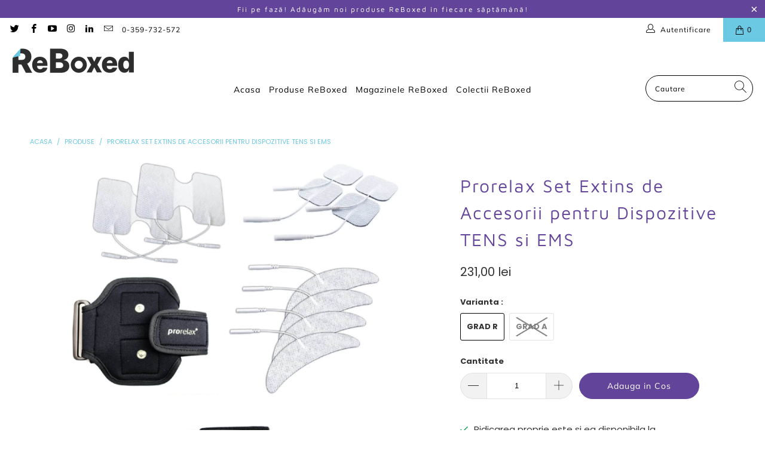

--- FILE ---
content_type: text/html; charset=utf-8
request_url: https://reboxed.ro/products/prorelax-set-extins-de-accesorii-pentru-dispozitive-tens-si-ems
body_size: 30967
content:


 <!DOCTYPE html>
<html class="no-js no-touch" lang="en"> <head> <!-- Google tag (gtag.js) --> <script async src="https://www.googletagmanager.com/gtag/js?id=G-21D5NN0DDT"></script> <script>
    window.dataLayer = window.dataLayer || [];
    function gtag(){dataLayer.push(arguments);}
    gtag('js', new Date());

    gtag('config', 'G-21D5NN0DDT');</script> <meta name="google-site-verification" content="HiZOZ5ekdyj7jWMaP3B-e-cdgNFIk1QcbsfOmD2aw7c" /> <meta charset="utf-8"> <meta http-equiv="cleartype" content="on"> <meta name="robots" content="index,follow"> <!-- Mobile Specific Metas --> <meta name="HandheldFriendly" content="True"> <meta name="MobileOptimized" content="320"> <meta name="viewport" content="width=device-width,initial-scale=1"> <meta name="theme-color" content="#ffffff"> <title>
      Prorelax Set Extins de Accesorii pentru Dispozitive TENS si EMS - ReBoxed Romania</title> <meta name="description" content="Acest set extins de accesorii de la Prorelax, este compatibil cu majoritatea dispozitivelor Prorelax (Prorelax TENS/EMS Super Duo 94039, Prorelax 85835 Tens/Ems, Prorelax 39263 TENS + EMS Duo, Prorelax TENS+EMS Duo Comfort 51944)Acest pachet contine :1 x Centura Terapie cu electrozi integrati si extensie XXL1 x Curea T"/> <!-- Preconnect Domains --> <link rel="preconnect" href="https://fonts.shopifycdn.com" /> <link rel="preconnect" href="https://cdn.shopify.com" /> <link rel="preconnect" href="https://v.shopify.com" /> <link rel="preconnect" href="https://cdn.shopifycloud.com" /> <link rel="preconnect" href="https://monorail-edge.shopifysvc.com"> <!-- fallback for browsers that don't support preconnect --> <link rel="dns-prefetch" href="https://fonts.shopifycdn.com" /> <link rel="dns-prefetch" href="https://cdn.shopify.com" /> <link rel="dns-prefetch" href="https://v.shopify.com" /> <link rel="dns-prefetch" href="https://cdn.shopifycloud.com" /> <link rel="dns-prefetch" href="https://monorail-edge.shopifysvc.com"> <!-- Preload Assets --> <link rel="preload" href="//reboxed.ro/cdn/shop/t/5/assets/fancybox.css?v=19278034316635137701631344321" as="style"> <link rel="preload" href="//reboxed.ro/cdn/shop/t/5/assets/styles.css?v=177272113966625618221763986379" as="style"> <link rel="preload" href="//reboxed.ro/cdn/shop/t/5/assets/jquery.min.js?v=81049236547974671631631344323" as="script"> <link rel="preload" href="//reboxed.ro/cdn/shop/t/5/assets/vendors.js?v=156815155738738603461631344330" as="script"> <link rel="preload" href="//reboxed.ro/cdn/shop/t/5/assets/sections.js?v=26170313199795914061631344343" as="script"> <link rel="preload" href="//reboxed.ro/cdn/shop/t/5/assets/utilities.js?v=139251749790465216971631344343" as="script"> <link rel="preload" href="//reboxed.ro/cdn/shop/t/5/assets/app.js?v=21512433002930479311631344343" as="script"> <!-- Stylesheet for Fancybox library --> <link href="//reboxed.ro/cdn/shop/t/5/assets/fancybox.css?v=19278034316635137701631344321" rel="stylesheet" type="text/css" media="all" /> <!-- Stylesheets for Turbo --> <link href="//reboxed.ro/cdn/shop/t/5/assets/styles.css?v=177272113966625618221763986379" rel="stylesheet" type="text/css" media="all" /> <script>
      window.lazySizesConfig = window.lazySizesConfig || {};

      lazySizesConfig.expand = 300;
      lazySizesConfig.loadHidden = false;

      /*! lazysizes - v5.2.2 - bgset plugin */
      !function(e,t){var a=function(){t(e.lazySizes),e.removeEventListener("lazyunveilread",a,!0)};t=t.bind(null,e,e.document),"object"==typeof module&&module.exports?t(require("lazysizes")):"function"==typeof define&&define.amd?define(["lazysizes"],t):e.lazySizes?a():e.addEventListener("lazyunveilread",a,!0)}(window,function(e,z,g){"use strict";var c,y,b,f,i,s,n,v,m;e.addEventListener&&(c=g.cfg,y=/\s+/g,b=/\s*\|\s+|\s+\|\s*/g,f=/^(.+?)(?:\s+\[\s*(.+?)\s*\])(?:\s+\[\s*(.+?)\s*\])?$/,i=/^\s*\(*\s*type\s*:\s*(.+?)\s*\)*\s*$/,s=/\(|\)|'/,n={contain:1,cover:1},v=function(e,t){var a;t&&((a=t.match(i))&&a[1]?e.setAttribute("type",a[1]):e.setAttribute("media",c.customMedia[t]||t))},m=function(e){var t,a,i,r;e.target._lazybgset&&(a=(t=e.target)._lazybgset,(i=t.currentSrc||t.src)&&((r=g.fire(a,"bgsetproxy",{src:i,useSrc:s.test(i)?JSON.stringify(i):i})).defaultPrevented||(a.style.backgroundImage="url("+r.detail.useSrc+")")),t._lazybgsetLoading&&(g.fire(a,"_lazyloaded",{},!1,!0),delete t._lazybgsetLoading))},addEventListener("lazybeforeunveil",function(e){var t,a,i,r,s,n,l,d,o,u;!e.defaultPrevented&&(t=e.target.getAttribute("data-bgset"))&&(o=e.target,(u=z.createElement("img")).alt="",u._lazybgsetLoading=!0,e.detail.firesLoad=!0,a=t,i=o,r=u,s=z.createElement("picture"),n=i.getAttribute(c.sizesAttr),l=i.getAttribute("data-ratio"),d=i.getAttribute("data-optimumx"),i._lazybgset&&i._lazybgset.parentNode==i&&i.removeChild(i._lazybgset),Object.defineProperty(r,"_lazybgset",{value:i,writable:!0}),Object.defineProperty(i,"_lazybgset",{value:s,writable:!0}),a=a.replace(y," ").split(b),s.style.display="none",r.className=c.lazyClass,1!=a.length||n||(n="auto"),a.forEach(function(e){var t,a=z.createElement("source");n&&"auto"!=n&&a.setAttribute("sizes",n),(t=e.match(f))?(a.setAttribute(c.srcsetAttr,t[1]),v(a,t[2]),v(a,t[3])):a.setAttribute(c.srcsetAttr,e),s.appendChild(a)}),n&&(r.setAttribute(c.sizesAttr,n),i.removeAttribute(c.sizesAttr),i.removeAttribute("sizes")),d&&r.setAttribute("data-optimumx",d),l&&r.setAttribute("data-ratio",l),s.appendChild(r),i.appendChild(s),setTimeout(function(){g.loader.unveil(u),g.rAF(function(){g.fire(u,"_lazyloaded",{},!0,!0),u.complete&&m({target:u})})}))}),z.addEventListener("load",m,!0),e.addEventListener("lazybeforesizes",function(e){var t,a,i,r;e.detail.instance==g&&e.target._lazybgset&&e.detail.dataAttr&&(t=e.target._lazybgset,i=t,r=(getComputedStyle(i)||{getPropertyValue:function(){}}).getPropertyValue("background-size"),!n[r]&&n[i.style.backgroundSize]&&(r=i.style.backgroundSize),n[a=r]&&(e.target._lazysizesParentFit=a,g.rAF(function(){e.target.setAttribute("data-parent-fit",a),e.target._lazysizesParentFit&&delete e.target._lazysizesParentFit})))},!0),z.documentElement.addEventListener("lazybeforesizes",function(e){var t,a;!e.defaultPrevented&&e.target._lazybgset&&e.detail.instance==g&&(e.detail.width=(t=e.target._lazybgset,a=g.gW(t,t.parentNode),(!t._lazysizesWidth||a>t._lazysizesWidth)&&(t._lazysizesWidth=a),t._lazysizesWidth))}))});

      /*! lazysizes - v5.2.2 */
      !function(e){var t=function(u,D,f){"use strict";var k,H;if(function(){var e;var t={lazyClass:"lazyload",loadedClass:"lazyloaded",loadingClass:"lazyloading",preloadClass:"lazypreload",errorClass:"lazyerror",autosizesClass:"lazyautosizes",srcAttr:"data-src",srcsetAttr:"data-srcset",sizesAttr:"data-sizes",minSize:40,customMedia:{},init:true,expFactor:1.5,hFac:.8,loadMode:2,loadHidden:true,ricTimeout:0,throttleDelay:125};H=u.lazySizesConfig||u.lazysizesConfig||{};for(e in t){if(!(e in H)){H[e]=t[e]}}}(),!D||!D.getElementsByClassName){return{init:function(){},cfg:H,noSupport:true}}var O=D.documentElement,a=u.HTMLPictureElement,P="addEventListener",$="getAttribute",q=u[P].bind(u),I=u.setTimeout,U=u.requestAnimationFrame||I,l=u.requestIdleCallback,j=/^picture$/i,r=["load","error","lazyincluded","_lazyloaded"],i={},G=Array.prototype.forEach,J=function(e,t){if(!i[t]){i[t]=new RegExp("(\\s|^)"+t+"(\\s|$)")}return i[t].test(e[$]("class")||"")&&i[t]},K=function(e,t){if(!J(e,t)){e.setAttribute("class",(e[$]("class")||"").trim()+" "+t)}},Q=function(e,t){var i;if(i=J(e,t)){e.setAttribute("class",(e[$]("class")||"").replace(i," "))}},V=function(t,i,e){var a=e?P:"removeEventListener";if(e){V(t,i)}r.forEach(function(e){t[a](e,i)})},X=function(e,t,i,a,r){var n=D.createEvent("Event");if(!i){i={}}i.instance=k;n.initEvent(t,!a,!r);n.detail=i;e.dispatchEvent(n);return n},Y=function(e,t){var i;if(!a&&(i=u.picturefill||H.pf)){if(t&&t.src&&!e[$]("srcset")){e.setAttribute("srcset",t.src)}i({reevaluate:true,elements:[e]})}else if(t&&t.src){e.src=t.src}},Z=function(e,t){return(getComputedStyle(e,null)||{})[t]},s=function(e,t,i){i=i||e.offsetWidth;while(i<H.minSize&&t&&!e._lazysizesWidth){i=t.offsetWidth;t=t.parentNode}return i},ee=function(){var i,a;var t=[];var r=[];var n=t;var s=function(){var e=n;n=t.length?r:t;i=true;a=false;while(e.length){e.shift()()}i=false};var e=function(e,t){if(i&&!t){e.apply(this,arguments)}else{n.push(e);if(!a){a=true;(D.hidden?I:U)(s)}}};e._lsFlush=s;return e}(),te=function(i,e){return e?function(){ee(i)}:function(){var e=this;var t=arguments;ee(function(){i.apply(e,t)})}},ie=function(e){var i;var a=0;var r=H.throttleDelay;var n=H.ricTimeout;var t=function(){i=false;a=f.now();e()};var s=l&&n>49?function(){l(t,{timeout:n});if(n!==H.ricTimeout){n=H.ricTimeout}}:te(function(){I(t)},true);return function(e){var t;if(e=e===true){n=33}if(i){return}i=true;t=r-(f.now()-a);if(t<0){t=0}if(e||t<9){s()}else{I(s,t)}}},ae=function(e){var t,i;var a=99;var r=function(){t=null;e()};var n=function(){var e=f.now()-i;if(e<a){I(n,a-e)}else{(l||r)(r)}};return function(){i=f.now();if(!t){t=I(n,a)}}},e=function(){var v,m,c,h,e;var y,z,g,p,C,b,A;var n=/^img$/i;var d=/^iframe$/i;var E="onscroll"in u&&!/(gle|ing)bot/.test(navigator.userAgent);var _=0;var w=0;var N=0;var M=-1;var x=function(e){N--;if(!e||N<0||!e.target){N=0}};var W=function(e){if(A==null){A=Z(D.body,"visibility")=="hidden"}return A||!(Z(e.parentNode,"visibility")=="hidden"&&Z(e,"visibility")=="hidden")};var S=function(e,t){var i;var a=e;var r=W(e);g-=t;b+=t;p-=t;C+=t;while(r&&(a=a.offsetParent)&&a!=D.body&&a!=O){r=(Z(a,"opacity")||1)>0;if(r&&Z(a,"overflow")!="visible"){i=a.getBoundingClientRect();r=C>i.left&&p<i.right&&b>i.top-1&&g<i.bottom+1}}return r};var t=function(){var e,t,i,a,r,n,s,l,o,u,f,c;var d=k.elements;if((h=H.loadMode)&&N<8&&(e=d.length)){t=0;M++;for(;t<e;t++){if(!d[t]||d[t]._lazyRace){continue}if(!E||k.prematureUnveil&&k.prematureUnveil(d[t])){R(d[t]);continue}if(!(l=d[t][$]("data-expand"))||!(n=l*1)){n=w}if(!u){u=!H.expand||H.expand<1?O.clientHeight>500&&O.clientWidth>500?500:370:H.expand;k._defEx=u;f=u*H.expFactor;c=H.hFac;A=null;if(w<f&&N<1&&M>2&&h>2&&!D.hidden){w=f;M=0}else if(h>1&&M>1&&N<6){w=u}else{w=_}}if(o!==n){y=innerWidth+n*c;z=innerHeight+n;s=n*-1;o=n}i=d[t].getBoundingClientRect();if((b=i.bottom)>=s&&(g=i.top)<=z&&(C=i.right)>=s*c&&(p=i.left)<=y&&(b||C||p||g)&&(H.loadHidden||W(d[t]))&&(m&&N<3&&!l&&(h<3||M<4)||S(d[t],n))){R(d[t]);r=true;if(N>9){break}}else if(!r&&m&&!a&&N<4&&M<4&&h>2&&(v[0]||H.preloadAfterLoad)&&(v[0]||!l&&(b||C||p||g||d[t][$](H.sizesAttr)!="auto"))){a=v[0]||d[t]}}if(a&&!r){R(a)}}};var i=ie(t);var B=function(e){var t=e.target;if(t._lazyCache){delete t._lazyCache;return}x(e);K(t,H.loadedClass);Q(t,H.loadingClass);V(t,L);X(t,"lazyloaded")};var a=te(B);var L=function(e){a({target:e.target})};var T=function(t,i){try{t.contentWindow.location.replace(i)}catch(e){t.src=i}};var F=function(e){var t;var i=e[$](H.srcsetAttr);if(t=H.customMedia[e[$]("data-media")||e[$]("media")]){e.setAttribute("media",t)}if(i){e.setAttribute("srcset",i)}};var s=te(function(t,e,i,a,r){var n,s,l,o,u,f;if(!(u=X(t,"lazybeforeunveil",e)).defaultPrevented){if(a){if(i){K(t,H.autosizesClass)}else{t.setAttribute("sizes",a)}}s=t[$](H.srcsetAttr);n=t[$](H.srcAttr);if(r){l=t.parentNode;o=l&&j.test(l.nodeName||"")}f=e.firesLoad||"src"in t&&(s||n||o);u={target:t};K(t,H.loadingClass);if(f){clearTimeout(c);c=I(x,2500);V(t,L,true)}if(o){G.call(l.getElementsByTagName("source"),F)}if(s){t.setAttribute("srcset",s)}else if(n&&!o){if(d.test(t.nodeName)){T(t,n)}else{t.src=n}}if(r&&(s||o)){Y(t,{src:n})}}if(t._lazyRace){delete t._lazyRace}Q(t,H.lazyClass);ee(function(){var e=t.complete&&t.naturalWidth>1;if(!f||e){if(e){K(t,"ls-is-cached")}B(u);t._lazyCache=true;I(function(){if("_lazyCache"in t){delete t._lazyCache}},9)}if(t.loading=="lazy"){N--}},true)});var R=function(e){if(e._lazyRace){return}var t;var i=n.test(e.nodeName);var a=i&&(e[$](H.sizesAttr)||e[$]("sizes"));var r=a=="auto";if((r||!m)&&i&&(e[$]("src")||e.srcset)&&!e.complete&&!J(e,H.errorClass)&&J(e,H.lazyClass)){return}t=X(e,"lazyunveilread").detail;if(r){re.updateElem(e,true,e.offsetWidth)}e._lazyRace=true;N++;s(e,t,r,a,i)};var r=ae(function(){H.loadMode=3;i()});var l=function(){if(H.loadMode==3){H.loadMode=2}r()};var o=function(){if(m){return}if(f.now()-e<999){I(o,999);return}m=true;H.loadMode=3;i();q("scroll",l,true)};return{_:function(){e=f.now();k.elements=D.getElementsByClassName(H.lazyClass);v=D.getElementsByClassName(H.lazyClass+" "+H.preloadClass);q("scroll",i,true);q("resize",i,true);q("pageshow",function(e){if(e.persisted){var t=D.querySelectorAll("."+H.loadingClass);if(t.length&&t.forEach){U(function(){t.forEach(function(e){if(e.complete){R(e)}})})}}});if(u.MutationObserver){new MutationObserver(i).observe(O,{childList:true,subtree:true,attributes:true})}else{O[P]("DOMNodeInserted",i,true);O[P]("DOMAttrModified",i,true);setInterval(i,999)}q("hashchange",i,true);["focus","mouseover","click","load","transitionend","animationend"].forEach(function(e){D[P](e,i,true)});if(/d$|^c/.test(D.readyState)){o()}else{q("load",o);D[P]("DOMContentLoaded",i);I(o,2e4)}if(k.elements.length){t();ee._lsFlush()}else{i()}},checkElems:i,unveil:R,_aLSL:l}}(),re=function(){var i;var n=te(function(e,t,i,a){var r,n,s;e._lazysizesWidth=a;a+="px";e.setAttribute("sizes",a);if(j.test(t.nodeName||"")){r=t.getElementsByTagName("source");for(n=0,s=r.length;n<s;n++){r[n].setAttribute("sizes",a)}}if(!i.detail.dataAttr){Y(e,i.detail)}});var a=function(e,t,i){var a;var r=e.parentNode;if(r){i=s(e,r,i);a=X(e,"lazybeforesizes",{width:i,dataAttr:!!t});if(!a.defaultPrevented){i=a.detail.width;if(i&&i!==e._lazysizesWidth){n(e,r,a,i)}}}};var e=function(){var e;var t=i.length;if(t){e=0;for(;e<t;e++){a(i[e])}}};var t=ae(e);return{_:function(){i=D.getElementsByClassName(H.autosizesClass);q("resize",t)},checkElems:t,updateElem:a}}(),t=function(){if(!t.i&&D.getElementsByClassName){t.i=true;re._();e._()}};return I(function(){H.init&&t()}),k={cfg:H,autoSizer:re,loader:e,init:t,uP:Y,aC:K,rC:Q,hC:J,fire:X,gW:s,rAF:ee}}(e,e.document,Date);e.lazySizes=t,"object"==typeof module&&module.exports&&(module.exports=t)}("undefined"!=typeof window?window:{});</script> <!-- Icons --> <link rel="shortcut icon" type="image/x-icon" href="//reboxed.ro/cdn/shop/files/ReBoxed-fav_180x180.png?v=1630066691"> <link rel="apple-touch-icon" href="//reboxed.ro/cdn/shop/files/ReBoxed-fav_180x180.png?v=1630066691"/> <link rel="apple-touch-icon" sizes="57x57" href="//reboxed.ro/cdn/shop/files/ReBoxed-fav_57x57.png?v=1630066691"/> <link rel="apple-touch-icon" sizes="60x60" href="//reboxed.ro/cdn/shop/files/ReBoxed-fav_60x60.png?v=1630066691"/> <link rel="apple-touch-icon" sizes="72x72" href="//reboxed.ro/cdn/shop/files/ReBoxed-fav_72x72.png?v=1630066691"/> <link rel="apple-touch-icon" sizes="76x76" href="//reboxed.ro/cdn/shop/files/ReBoxed-fav_76x76.png?v=1630066691"/> <link rel="apple-touch-icon" sizes="114x114" href="//reboxed.ro/cdn/shop/files/ReBoxed-fav_114x114.png?v=1630066691"/> <link rel="apple-touch-icon" sizes="180x180" href="//reboxed.ro/cdn/shop/files/ReBoxed-fav_180x180.png?v=1630066691"/> <link rel="apple-touch-icon" sizes="228x228" href="//reboxed.ro/cdn/shop/files/ReBoxed-fav_228x228.png?v=1630066691"/> <link rel="canonical" href="https://reboxed.ro/products/prorelax-set-extins-de-accesorii-pentru-dispozitive-tens-si-ems"/> <script src="//reboxed.ro/cdn/shop/t/5/assets/jquery.min.js?v=81049236547974671631631344323" defer></script> <script>
      window.Theme = window.Theme || {};
      window.Theme.version = '7.0.0';
      window.Theme.name = 'Turbo';</script>
    


    
<template id="price-ui"><span class="price " data-price></span><span class="compare-at-price" data-compare-at-price></span><span class="unit-pricing" data-unit-pricing></span></template> <template id="price-ui-badge"><div class="price-ui-badge__sticker"> <span class="price-ui-badge__sticker-text" data-badge></span></div></template> <template id="price-ui__price"><span class="money" data-price></span></template> <template id="price-ui__price-range"><span class="price-min" data-price-min><span class="money" data-price></span></span> - <span class="price-max" data-price-max><span class="money" data-price></span></span></template> <template id="price-ui__unit-pricing"><span class="unit-quantity" data-unit-quantity></span> | <span class="unit-price" data-unit-price><span class="money" data-price></span></span> / <span class="unit-measurement" data-unit-measurement></span></template> <template id="price-ui-badge__percent-savings-range">Economiseste pana la <span data-price-percent></span>%</template> <template id="price-ui-badge__percent-savings">Economiseste <span data-price-percent></span>%</template> <template id="price-ui-badge__price-savings-range">Economiseste pana la <span class="money" data-price></span></template> <template id="price-ui-badge__price-savings">Economiseste <span class="money" data-price></span></template> <template id="price-ui-badge__on-sale">Promo</template> <template id="price-ui-badge__sold-out">Vandut</template> <template id="price-ui-badge__in-stock">In stoc</template> <script>
      
window.Shopify = window.Shopify || {};window.Shopify.theme_settings = {};
window.Currency = window.Currency || {};window.Shopify.routes = {};window.Shopify.theme_settings.display_tos_checkbox = true;window.Shopify.theme_settings.go_to_checkout = true;window.Shopify.theme_settings.cart_action = "ajax";window.Shopify.theme_settings.cart_shipping_calculator = false;window.Shopify.theme_settings.collection_swatches = false;window.Shopify.theme_settings.collection_secondary_image = false;


window.Currency.show_multiple_currencies = false;
window.Currency.shop_currency = "RON";
window.Currency.default_currency = "RON";
window.Currency.display_format = "money_format";
window.Currency.money_format = "{{amount_with_comma_separator}} lei";
window.Currency.money_format_no_currency = "{{amount_with_comma_separator}} lei";
window.Currency.money_format_currency = "{{amount_with_comma_separator}} lei RON";
window.Currency.native_multi_currency = false;
window.Currency.iso_code = "RON";
window.Currency.symbol = "Lei";window.Shopify.theme_settings.display_inventory_left = false;window.Shopify.theme_settings.inventory_threshold = 10;window.Shopify.theme_settings.limit_quantity = true;window.Shopify.theme_settings.menu_position = null;window.Shopify.theme_settings.newsletter_popup = false;window.Shopify.theme_settings.newsletter_popup_days = "7";window.Shopify.theme_settings.newsletter_popup_mobile = true;window.Shopify.theme_settings.newsletter_popup_seconds = 8;window.Shopify.theme_settings.pagination_type = "load_more";window.Shopify.theme_settings.search_pagination_type = "basic_pagination";window.Shopify.theme_settings.enable_shopify_review_comments = false;window.Shopify.theme_settings.enable_shopify_collection_badges = false;window.Shopify.theme_settings.quick_shop_thumbnail_position = null;window.Shopify.theme_settings.product_form_style = "radio";window.Shopify.theme_settings.sale_banner_enabled = true;window.Shopify.theme_settings.display_savings = true;window.Shopify.theme_settings.display_sold_out_price = false;window.Shopify.theme_settings.sold_out_text = "Stoc zero!";window.Shopify.theme_settings.free_text = "Free";window.Shopify.theme_settings.video_looping = null;window.Shopify.theme_settings.quick_shop_style = "popup";window.Shopify.theme_settings.hover_enabled = true;window.Shopify.routes.cart_url = "/cart";window.Shopify.routes.root_url = "/";window.Shopify.routes.search_url = "/search";window.Shopify.theme_settings.image_loading_style = "blur-up";window.Shopify.theme_settings.search_option = "product,page,article";window.Shopify.theme_settings.search_items_to_display = 5;window.Shopify.theme_settings.enable_autocomplete = true;window.Shopify.theme_settings.page_dots_enabled = false;window.Shopify.theme_settings.slideshow_arrow_size = "bold";window.Shopify.theme_settings.quick_shop_enabled = true;window.Shopify.translation =window.Shopify.translation || {};window.Shopify.translation.agree_to_terms_warning = "Trebuie sa accepti Termenii si Conditiile, pentru a plasa comanda.";window.Shopify.translation.one_item_left = "produs ramas";window.Shopify.translation.items_left_text = "produse ramase";window.Shopify.translation.cart_savings_text = "Economisesti in total";window.Shopify.translation.cart_discount_text = "Discount";window.Shopify.translation.cart_subtotal_text = "Subtotal";window.Shopify.translation.cart_remove_text = "Sterge";window.Shopify.translation.cart_free_text = "Free";window.Shopify.translation.newsletter_success_text = "Multumim! Acum faci parte din comunitatea ReBoxed!";window.Shopify.translation.notify_email = "Introdu adresa de email...";window.Shopify.translation.notify_email_value = "Translation missing: en.contact.fields.email";window.Shopify.translation.notify_email_send = "Trimite";window.Shopify.translation.notify_message_first = "Anunta-ma atunci cand";window.Shopify.translation.notify_message_last = " devine disponibil - ";window.Shopify.translation.notify_success_text = "Multumim! Te vom anunta atunci cand produsul va fi disponibil!";window.Shopify.translation.add_to_cart = "Adauga in Cos";window.Shopify.translation.coming_soon_text = "Disponibil curand";window.Shopify.translation.sold_out_text = "Vandut!";window.Shopify.translation.sale_text = "Promo";window.Shopify.translation.savings_text = "Economisesti";window.Shopify.translation.from_text = "De la";window.Shopify.translation.new_text = "Nou";window.Shopify.translation.pre_order_text = "Pre-Order";window.Shopify.translation.unavailable_text = "Indisponibil";window.Shopify.translation.all_results = "Vezi toate rezultatele";window.Shopify.translation.no_results = "Regretam, nici un rezultat!";window.Shopify.media_queries =window.Shopify.media_queries || {};window.Shopify.media_queries.small = window.matchMedia( "(max-width: 480px)" );window.Shopify.media_queries.medium = window.matchMedia( "(max-width: 798px)" );window.Shopify.media_queries.large = window.matchMedia( "(min-width: 799px)" );window.Shopify.media_queries.larger = window.matchMedia( "(min-width: 960px)" );window.Shopify.media_queries.xlarge = window.matchMedia( "(min-width: 1200px)" );window.Shopify.media_queries.ie10 = window.matchMedia( "all and (-ms-high-contrast: none), (-ms-high-contrast: active)" );window.Shopify.media_queries.tablet = window.matchMedia( "only screen and (min-width: 799px) and (max-width: 1024px)" );</script> <script src="//reboxed.ro/cdn/shop/t/5/assets/vendors.js?v=156815155738738603461631344330" defer></script> <script src="//reboxed.ro/cdn/shop/t/5/assets/sections.js?v=26170313199795914061631344343" defer></script> <script src="//reboxed.ro/cdn/shop/t/5/assets/utilities.js?v=139251749790465216971631344343" defer></script> <script src="//reboxed.ro/cdn/shop/t/5/assets/app.js?v=21512433002930479311631344343" defer></script> <script src="//reboxed.ro/cdn/shop/t/5/assets/instantclick.min.js?v=20092422000980684151631344322" data-no-instant defer></script> <script data-no-instant>
        window.addEventListener('DOMContentLoaded', function() {

          function inIframe() {
            try {
              return window.self !== window.top;
            } catch (e) {
              return true;
            }
          }

          if (!inIframe()){
            InstantClick.on('change', function() {

              $('head script[src*="shopify"]').each(function() {
                var script = document.createElement('script');
                script.type = 'text/javascript';
                script.src = $(this).attr('src');

                $('body').append(script);
              });

              $('body').removeClass('fancybox-active');
              $.fancybox.destroy();

              InstantClick.init();

            });
          }
        });</script> <script></script> <script>window.performance && window.performance.mark && window.performance.mark('shopify.content_for_header.start');</script><meta name="facebook-domain-verification" content="3v6zv4d4yavjwuuraayb05nsgbjzoi">
<meta name="google-site-verification" content="DtRG-2ZdCBOgxn0CbdjNvOjAjkZpVyo15QVPM6RAJCQ">
<meta name="facebook-domain-verification" content="qu8553yqskzzn24gf0lv9r081opwdu">
<meta id="shopify-digital-wallet" name="shopify-digital-wallet" content="/59818803391/digital_wallets/dialog">
<link rel="alternate" type="application/json+oembed" href="https://reboxed.ro/products/prorelax-set-extins-de-accesorii-pentru-dispozitive-tens-si-ems.oembed">
<script async="async" src="/checkouts/internal/preloads.js?locale=en-RO"></script>
<script id="shopify-features" type="application/json">{"accessToken":"9f04c63f8ddd422621608c46c85224d9","betas":["rich-media-storefront-analytics"],"domain":"reboxed.ro","predictiveSearch":true,"shopId":59818803391,"locale":"en"}</script>
<script>var Shopify = Shopify || {};
Shopify.shop = "reboxed-romania.myshopify.com";
Shopify.locale = "en";
Shopify.currency = {"active":"RON","rate":"1.0"};
Shopify.country = "RO";
Shopify.theme = {"name":"ReBoxed Romania","id":127153406143,"schema_name":"Turbo","schema_version":"7.0.0","theme_store_id":null,"role":"main"};
Shopify.theme.handle = "null";
Shopify.theme.style = {"id":null,"handle":null};
Shopify.cdnHost = "reboxed.ro/cdn";
Shopify.routes = Shopify.routes || {};
Shopify.routes.root = "/";</script>
<script type="module">!function(o){(o.Shopify=o.Shopify||{}).modules=!0}(window);</script>
<script>!function(o){function n(){var o=[];function n(){o.push(Array.prototype.slice.apply(arguments))}return n.q=o,n}var t=o.Shopify=o.Shopify||{};t.loadFeatures=n(),t.autoloadFeatures=n()}(window);</script>
<script id="shop-js-analytics" type="application/json">{"pageType":"product"}</script>
<script defer="defer" async type="module" src="//reboxed.ro/cdn/shopifycloud/shop-js/modules/v2/client.init-shop-cart-sync_BT-GjEfc.en.esm.js"></script>
<script defer="defer" async type="module" src="//reboxed.ro/cdn/shopifycloud/shop-js/modules/v2/chunk.common_D58fp_Oc.esm.js"></script>
<script defer="defer" async type="module" src="//reboxed.ro/cdn/shopifycloud/shop-js/modules/v2/chunk.modal_xMitdFEc.esm.js"></script>
<script type="module">
  await import("//reboxed.ro/cdn/shopifycloud/shop-js/modules/v2/client.init-shop-cart-sync_BT-GjEfc.en.esm.js");
await import("//reboxed.ro/cdn/shopifycloud/shop-js/modules/v2/chunk.common_D58fp_Oc.esm.js");
await import("//reboxed.ro/cdn/shopifycloud/shop-js/modules/v2/chunk.modal_xMitdFEc.esm.js");

  window.Shopify.SignInWithShop?.initShopCartSync?.({"fedCMEnabled":true,"windoidEnabled":true});

</script>
<script id="__st">var __st={"a":59818803391,"offset":7200,"reqid":"078de92e-bbad-471b-ae2d-65c816c78e8e-1769370786","pageurl":"reboxed.ro\/products\/prorelax-set-extins-de-accesorii-pentru-dispozitive-tens-si-ems","u":"e7139bc66f4c","p":"product","rtyp":"product","rid":7225387155647};</script>
<script>window.ShopifyPaypalV4VisibilityTracking = true;</script>
<script id="captcha-bootstrap">!function(){'use strict';const t='contact',e='account',n='new_comment',o=[[t,t],['blogs',n],['comments',n],[t,'customer']],c=[[e,'customer_login'],[e,'guest_login'],[e,'recover_customer_password'],[e,'create_customer']],r=t=>t.map((([t,e])=>`form[action*='/${t}']:not([data-nocaptcha='true']) input[name='form_type'][value='${e}']`)).join(','),a=t=>()=>t?[...document.querySelectorAll(t)].map((t=>t.form)):[];function s(){const t=[...o],e=r(t);return a(e)}const i='password',u='form_key',d=['recaptcha-v3-token','g-recaptcha-response','h-captcha-response',i],f=()=>{try{return window.sessionStorage}catch{return}},m='__shopify_v',_=t=>t.elements[u];function p(t,e,n=!1){try{const o=window.sessionStorage,c=JSON.parse(o.getItem(e)),{data:r}=function(t){const{data:e,action:n}=t;return t[m]||n?{data:e,action:n}:{data:t,action:n}}(c);for(const[e,n]of Object.entries(r))t.elements[e]&&(t.elements[e].value=n);n&&o.removeItem(e)}catch(o){console.error('form repopulation failed',{error:o})}}const l='form_type',E='cptcha';function T(t){t.dataset[E]=!0}const w=window,h=w.document,L='Shopify',v='ce_forms',y='captcha';let A=!1;((t,e)=>{const n=(g='f06e6c50-85a8-45c8-87d0-21a2b65856fe',I='https://cdn.shopify.com/shopifycloud/storefront-forms-hcaptcha/ce_storefront_forms_captcha_hcaptcha.v1.5.2.iife.js',D={infoText:'Protected by hCaptcha',privacyText:'Privacy',termsText:'Terms'},(t,e,n)=>{const o=w[L][v],c=o.bindForm;if(c)return c(t,g,e,D).then(n);var r;o.q.push([[t,g,e,D],n]),r=I,A||(h.body.append(Object.assign(h.createElement('script'),{id:'captcha-provider',async:!0,src:r})),A=!0)});var g,I,D;w[L]=w[L]||{},w[L][v]=w[L][v]||{},w[L][v].q=[],w[L][y]=w[L][y]||{},w[L][y].protect=function(t,e){n(t,void 0,e),T(t)},Object.freeze(w[L][y]),function(t,e,n,w,h,L){const[v,y,A,g]=function(t,e,n){const i=e?o:[],u=t?c:[],d=[...i,...u],f=r(d),m=r(i),_=r(d.filter((([t,e])=>n.includes(e))));return[a(f),a(m),a(_),s()]}(w,h,L),I=t=>{const e=t.target;return e instanceof HTMLFormElement?e:e&&e.form},D=t=>v().includes(t);t.addEventListener('submit',(t=>{const e=I(t);if(!e)return;const n=D(e)&&!e.dataset.hcaptchaBound&&!e.dataset.recaptchaBound,o=_(e),c=g().includes(e)&&(!o||!o.value);(n||c)&&t.preventDefault(),c&&!n&&(function(t){try{if(!f())return;!function(t){const e=f();if(!e)return;const n=_(t);if(!n)return;const o=n.value;o&&e.removeItem(o)}(t);const e=Array.from(Array(32),(()=>Math.random().toString(36)[2])).join('');!function(t,e){_(t)||t.append(Object.assign(document.createElement('input'),{type:'hidden',name:u})),t.elements[u].value=e}(t,e),function(t,e){const n=f();if(!n)return;const o=[...t.querySelectorAll(`input[type='${i}']`)].map((({name:t})=>t)),c=[...d,...o],r={};for(const[a,s]of new FormData(t).entries())c.includes(a)||(r[a]=s);n.setItem(e,JSON.stringify({[m]:1,action:t.action,data:r}))}(t,e)}catch(e){console.error('failed to persist form',e)}}(e),e.submit())}));const S=(t,e)=>{t&&!t.dataset[E]&&(n(t,e.some((e=>e===t))),T(t))};for(const o of['focusin','change'])t.addEventListener(o,(t=>{const e=I(t);D(e)&&S(e,y())}));const B=e.get('form_key'),M=e.get(l),P=B&&M;t.addEventListener('DOMContentLoaded',(()=>{const t=y();if(P)for(const e of t)e.elements[l].value===M&&p(e,B);[...new Set([...A(),...v().filter((t=>'true'===t.dataset.shopifyCaptcha))])].forEach((e=>S(e,t)))}))}(h,new URLSearchParams(w.location.search),n,t,e,['guest_login'])})(!0,!0)}();</script>
<script integrity="sha256-4kQ18oKyAcykRKYeNunJcIwy7WH5gtpwJnB7kiuLZ1E=" data-source-attribution="shopify.loadfeatures" defer="defer" src="//reboxed.ro/cdn/shopifycloud/storefront/assets/storefront/load_feature-a0a9edcb.js" crossorigin="anonymous"></script>
<script data-source-attribution="shopify.dynamic_checkout.dynamic.init">var Shopify=Shopify||{};Shopify.PaymentButton=Shopify.PaymentButton||{isStorefrontPortableWallets:!0,init:function(){window.Shopify.PaymentButton.init=function(){};var t=document.createElement("script");t.src="https://reboxed.ro/cdn/shopifycloud/portable-wallets/latest/portable-wallets.en.js",t.type="module",document.head.appendChild(t)}};
</script>
<script data-source-attribution="shopify.dynamic_checkout.buyer_consent">
  function portableWalletsHideBuyerConsent(e){var t=document.getElementById("shopify-buyer-consent"),n=document.getElementById("shopify-subscription-policy-button");t&&n&&(t.classList.add("hidden"),t.setAttribute("aria-hidden","true"),n.removeEventListener("click",e))}function portableWalletsShowBuyerConsent(e){var t=document.getElementById("shopify-buyer-consent"),n=document.getElementById("shopify-subscription-policy-button");t&&n&&(t.classList.remove("hidden"),t.removeAttribute("aria-hidden"),n.addEventListener("click",e))}window.Shopify?.PaymentButton&&(window.Shopify.PaymentButton.hideBuyerConsent=portableWalletsHideBuyerConsent,window.Shopify.PaymentButton.showBuyerConsent=portableWalletsShowBuyerConsent);
</script>
<script data-source-attribution="shopify.dynamic_checkout.cart.bootstrap">document.addEventListener("DOMContentLoaded",(function(){function t(){return document.querySelector("shopify-accelerated-checkout-cart, shopify-accelerated-checkout")}if(t())Shopify.PaymentButton.init();else{new MutationObserver((function(e,n){t()&&(Shopify.PaymentButton.init(),n.disconnect())})).observe(document.body,{childList:!0,subtree:!0})}}));
</script>
<script id='scb4127' type='text/javascript' async='' src='https://reboxed.ro/cdn/shopifycloud/privacy-banner/storefront-banner.js'></script><link id="shopify-accelerated-checkout-styles" rel="stylesheet" media="screen" href="https://reboxed.ro/cdn/shopifycloud/portable-wallets/latest/accelerated-checkout-backwards-compat.css" crossorigin="anonymous">
<style id="shopify-accelerated-checkout-cart">
        #shopify-buyer-consent {
  margin-top: 1em;
  display: inline-block;
  width: 100%;
}

#shopify-buyer-consent.hidden {
  display: none;
}

#shopify-subscription-policy-button {
  background: none;
  border: none;
  padding: 0;
  text-decoration: underline;
  font-size: inherit;
  cursor: pointer;
}

#shopify-subscription-policy-button::before {
  box-shadow: none;
}

      </style>

<script>window.performance && window.performance.mark && window.performance.mark('shopify.content_for_header.end');</script>

    

<meta name="author" content="ReBoxed Romania">
<meta property="og:url" content="https://reboxed.ro/products/prorelax-set-extins-de-accesorii-pentru-dispozitive-tens-si-ems">
<meta property="og:site_name" content="ReBoxed Romania"> <meta property="og:type" content="product"> <meta property="og:title" content="Prorelax Set Extins de Accesorii pentru Dispozitive TENS si EMS"> <meta property="og:image" content="https://reboxed.ro/cdn/shop/products/prorelax-set-accesorii-electrozi-consumabile-oradea_600x.jpg?v=1650546755"> <meta property="og:image:secure_url" content="https://reboxed.ro/cdn/shop/products/prorelax-set-accesorii-electrozi-consumabile-oradea_600x.jpg?v=1650546755"> <meta property="og:image:width" content="1600"> <meta property="og:image:height" content="1600"> <meta property="og:image" content="https://reboxed.ro/cdn/shop/products/prorelax-set-accesorii-electrozi-consumabile-reboxed_600x.jpg?v=1650546754"> <meta property="og:image:secure_url" content="https://reboxed.ro/cdn/shop/products/prorelax-set-accesorii-electrozi-consumabile-reboxed_600x.jpg?v=1650546754"> <meta property="og:image:width" content="1600"> <meta property="og:image:height" content="1600"> <meta property="product:price:amount" content="215,00"> <meta property="product:price:currency" content="RON"> <meta property="og:description" content="Acest set extins de accesorii de la Prorelax, este compatibil cu majoritatea dispozitivelor Prorelax (Prorelax TENS/EMS Super Duo 94039, Prorelax 85835 Tens/Ems, Prorelax 39263 TENS + EMS Duo, Prorelax TENS+EMS Duo Comfort 51944)Acest pachet contine :1 x Centura Terapie cu electrozi integrati si extensie XXL1 x Curea T"> <meta name="twitter:site" content="@ReBoxed_Romania">

<meta name="twitter:card" content="summary"> <meta name="twitter:title" content="Prorelax Set Extins de Accesorii pentru Dispozitive TENS si EMS"> <meta name="twitter:description" content="Acest set extins de accesorii de la Prorelax, este compatibil cu majoritatea dispozitivelor Prorelax (Prorelax TENS/EMS Super Duo 94039, Prorelax 85835 Tens/Ems, Prorelax 39263 TENS + EMS Duo, Prorelax TENS+EMS Duo Comfort 51944)Acest pachet contine :1 x Centura Terapie cu electrozi integrati si extensie XXL1 x Curea Terapie pentru Brat cu electrozi silicon2 x Electrozi tip Fluture, foarte mari 135x90mm4 x Electrozi Standard 50x50mm4 x Electrozi pentru genunchi, in forma de banana.Pachetul nu contine gel pentru electrozi."> <meta name="twitter:image" content="https://reboxed.ro/cdn/shop/products/prorelax-set-accesorii-electrozi-consumabile-oradea_240x.jpg?v=1650546755"> <meta name="twitter:image:width" content="240"> <meta name="twitter:image:height" content="240"> <meta name="twitter:image:alt" content="Prorelax Set Extins de Accesorii pentru Dispozitive TENS si EMS"><link href="https://monorail-edge.shopifysvc.com" rel="dns-prefetch">
<script>(function(){if ("sendBeacon" in navigator && "performance" in window) {try {var session_token_from_headers = performance.getEntriesByType('navigation')[0].serverTiming.find(x => x.name == '_s').description;} catch {var session_token_from_headers = undefined;}var session_cookie_matches = document.cookie.match(/_shopify_s=([^;]*)/);var session_token_from_cookie = session_cookie_matches && session_cookie_matches.length === 2 ? session_cookie_matches[1] : "";var session_token = session_token_from_headers || session_token_from_cookie || "";function handle_abandonment_event(e) {var entries = performance.getEntries().filter(function(entry) {return /monorail-edge.shopifysvc.com/.test(entry.name);});if (!window.abandonment_tracked && entries.length === 0) {window.abandonment_tracked = true;var currentMs = Date.now();var navigation_start = performance.timing.navigationStart;var payload = {shop_id: 59818803391,url: window.location.href,navigation_start,duration: currentMs - navigation_start,session_token,page_type: "product"};window.navigator.sendBeacon("https://monorail-edge.shopifysvc.com/v1/produce", JSON.stringify({schema_id: "online_store_buyer_site_abandonment/1.1",payload: payload,metadata: {event_created_at_ms: currentMs,event_sent_at_ms: currentMs}}));}}window.addEventListener('pagehide', handle_abandonment_event);}}());</script>
<script id="web-pixels-manager-setup">(function e(e,d,r,n,o){if(void 0===o&&(o={}),!Boolean(null===(a=null===(i=window.Shopify)||void 0===i?void 0:i.analytics)||void 0===a?void 0:a.replayQueue)){var i,a;window.Shopify=window.Shopify||{};var t=window.Shopify;t.analytics=t.analytics||{};var s=t.analytics;s.replayQueue=[],s.publish=function(e,d,r){return s.replayQueue.push([e,d,r]),!0};try{self.performance.mark("wpm:start")}catch(e){}var l=function(){var e={modern:/Edge?\/(1{2}[4-9]|1[2-9]\d|[2-9]\d{2}|\d{4,})\.\d+(\.\d+|)|Firefox\/(1{2}[4-9]|1[2-9]\d|[2-9]\d{2}|\d{4,})\.\d+(\.\d+|)|Chrom(ium|e)\/(9{2}|\d{3,})\.\d+(\.\d+|)|(Maci|X1{2}).+ Version\/(15\.\d+|(1[6-9]|[2-9]\d|\d{3,})\.\d+)([,.]\d+|)( \(\w+\)|)( Mobile\/\w+|) Safari\/|Chrome.+OPR\/(9{2}|\d{3,})\.\d+\.\d+|(CPU[ +]OS|iPhone[ +]OS|CPU[ +]iPhone|CPU IPhone OS|CPU iPad OS)[ +]+(15[._]\d+|(1[6-9]|[2-9]\d|\d{3,})[._]\d+)([._]\d+|)|Android:?[ /-](13[3-9]|1[4-9]\d|[2-9]\d{2}|\d{4,})(\.\d+|)(\.\d+|)|Android.+Firefox\/(13[5-9]|1[4-9]\d|[2-9]\d{2}|\d{4,})\.\d+(\.\d+|)|Android.+Chrom(ium|e)\/(13[3-9]|1[4-9]\d|[2-9]\d{2}|\d{4,})\.\d+(\.\d+|)|SamsungBrowser\/([2-9]\d|\d{3,})\.\d+/,legacy:/Edge?\/(1[6-9]|[2-9]\d|\d{3,})\.\d+(\.\d+|)|Firefox\/(5[4-9]|[6-9]\d|\d{3,})\.\d+(\.\d+|)|Chrom(ium|e)\/(5[1-9]|[6-9]\d|\d{3,})\.\d+(\.\d+|)([\d.]+$|.*Safari\/(?![\d.]+ Edge\/[\d.]+$))|(Maci|X1{2}).+ Version\/(10\.\d+|(1[1-9]|[2-9]\d|\d{3,})\.\d+)([,.]\d+|)( \(\w+\)|)( Mobile\/\w+|) Safari\/|Chrome.+OPR\/(3[89]|[4-9]\d|\d{3,})\.\d+\.\d+|(CPU[ +]OS|iPhone[ +]OS|CPU[ +]iPhone|CPU IPhone OS|CPU iPad OS)[ +]+(10[._]\d+|(1[1-9]|[2-9]\d|\d{3,})[._]\d+)([._]\d+|)|Android:?[ /-](13[3-9]|1[4-9]\d|[2-9]\d{2}|\d{4,})(\.\d+|)(\.\d+|)|Mobile Safari.+OPR\/([89]\d|\d{3,})\.\d+\.\d+|Android.+Firefox\/(13[5-9]|1[4-9]\d|[2-9]\d{2}|\d{4,})\.\d+(\.\d+|)|Android.+Chrom(ium|e)\/(13[3-9]|1[4-9]\d|[2-9]\d{2}|\d{4,})\.\d+(\.\d+|)|Android.+(UC? ?Browser|UCWEB|U3)[ /]?(15\.([5-9]|\d{2,})|(1[6-9]|[2-9]\d|\d{3,})\.\d+)\.\d+|SamsungBrowser\/(5\.\d+|([6-9]|\d{2,})\.\d+)|Android.+MQ{2}Browser\/(14(\.(9|\d{2,})|)|(1[5-9]|[2-9]\d|\d{3,})(\.\d+|))(\.\d+|)|K[Aa][Ii]OS\/(3\.\d+|([4-9]|\d{2,})\.\d+)(\.\d+|)/},d=e.modern,r=e.legacy,n=navigator.userAgent;return n.match(d)?"modern":n.match(r)?"legacy":"unknown"}(),u="modern"===l?"modern":"legacy",c=(null!=n?n:{modern:"",legacy:""})[u],f=function(e){return[e.baseUrl,"/wpm","/b",e.hashVersion,"modern"===e.buildTarget?"m":"l",".js"].join("")}({baseUrl:d,hashVersion:r,buildTarget:u}),m=function(e){var d=e.version,r=e.bundleTarget,n=e.surface,o=e.pageUrl,i=e.monorailEndpoint;return{emit:function(e){var a=e.status,t=e.errorMsg,s=(new Date).getTime(),l=JSON.stringify({metadata:{event_sent_at_ms:s},events:[{schema_id:"web_pixels_manager_load/3.1",payload:{version:d,bundle_target:r,page_url:o,status:a,surface:n,error_msg:t},metadata:{event_created_at_ms:s}}]});if(!i)return console&&console.warn&&console.warn("[Web Pixels Manager] No Monorail endpoint provided, skipping logging."),!1;try{return self.navigator.sendBeacon.bind(self.navigator)(i,l)}catch(e){}var u=new XMLHttpRequest;try{return u.open("POST",i,!0),u.setRequestHeader("Content-Type","text/plain"),u.send(l),!0}catch(e){return console&&console.warn&&console.warn("[Web Pixels Manager] Got an unhandled error while logging to Monorail."),!1}}}}({version:r,bundleTarget:l,surface:e.surface,pageUrl:self.location.href,monorailEndpoint:e.monorailEndpoint});try{o.browserTarget=l,function(e){var d=e.src,r=e.async,n=void 0===r||r,o=e.onload,i=e.onerror,a=e.sri,t=e.scriptDataAttributes,s=void 0===t?{}:t,l=document.createElement("script"),u=document.querySelector("head"),c=document.querySelector("body");if(l.async=n,l.src=d,a&&(l.integrity=a,l.crossOrigin="anonymous"),s)for(var f in s)if(Object.prototype.hasOwnProperty.call(s,f))try{l.dataset[f]=s[f]}catch(e){}if(o&&l.addEventListener("load",o),i&&l.addEventListener("error",i),u)u.appendChild(l);else{if(!c)throw new Error("Did not find a head or body element to append the script");c.appendChild(l)}}({src:f,async:!0,onload:function(){if(!function(){var e,d;return Boolean(null===(d=null===(e=window.Shopify)||void 0===e?void 0:e.analytics)||void 0===d?void 0:d.initialized)}()){var d=window.webPixelsManager.init(e)||void 0;if(d){var r=window.Shopify.analytics;r.replayQueue.forEach((function(e){var r=e[0],n=e[1],o=e[2];d.publishCustomEvent(r,n,o)})),r.replayQueue=[],r.publish=d.publishCustomEvent,r.visitor=d.visitor,r.initialized=!0}}},onerror:function(){return m.emit({status:"failed",errorMsg:"".concat(f," has failed to load")})},sri:function(e){var d=/^sha384-[A-Za-z0-9+/=]+$/;return"string"==typeof e&&d.test(e)}(c)?c:"",scriptDataAttributes:o}),m.emit({status:"loading"})}catch(e){m.emit({status:"failed",errorMsg:(null==e?void 0:e.message)||"Unknown error"})}}})({shopId: 59818803391,storefrontBaseUrl: "https://reboxed.ro",extensionsBaseUrl: "https://extensions.shopifycdn.com/cdn/shopifycloud/web-pixels-manager",monorailEndpoint: "https://monorail-edge.shopifysvc.com/unstable/produce_batch",surface: "storefront-renderer",enabledBetaFlags: ["2dca8a86"],webPixelsConfigList: [{"id":"1048019291","configuration":"{\"config\":\"{\\\"pixel_id\\\":\\\"G-21D5NN0DDT\\\",\\\"target_country\\\":\\\"RO\\\",\\\"gtag_events\\\":[{\\\"type\\\":\\\"search\\\",\\\"action_label\\\":[\\\"G-21D5NN0DDT\\\",\\\"AW-10778495198\\\/jJVTCIqO4PYCEN6Ry5Mo\\\"]},{\\\"type\\\":\\\"begin_checkout\\\",\\\"action_label\\\":[\\\"G-21D5NN0DDT\\\",\\\"AW-10778495198\\\/Kh2WCIeO4PYCEN6Ry5Mo\\\"]},{\\\"type\\\":\\\"view_item\\\",\\\"action_label\\\":[\\\"G-21D5NN0DDT\\\",\\\"AW-10778495198\\\/8XW7CIGO4PYCEN6Ry5Mo\\\",\\\"MC-JZHL81SPVC\\\"]},{\\\"type\\\":\\\"purchase\\\",\\\"action_label\\\":[\\\"G-21D5NN0DDT\\\",\\\"AW-10778495198\\\/N_xlCP6N4PYCEN6Ry5Mo\\\",\\\"MC-JZHL81SPVC\\\"]},{\\\"type\\\":\\\"page_view\\\",\\\"action_label\\\":[\\\"G-21D5NN0DDT\\\",\\\"AW-10778495198\\\/bJyGCPuN4PYCEN6Ry5Mo\\\",\\\"MC-JZHL81SPVC\\\"]},{\\\"type\\\":\\\"add_payment_info\\\",\\\"action_label\\\":[\\\"G-21D5NN0DDT\\\",\\\"AW-10778495198\\\/k8Z1CI2O4PYCEN6Ry5Mo\\\"]},{\\\"type\\\":\\\"add_to_cart\\\",\\\"action_label\\\":[\\\"G-21D5NN0DDT\\\",\\\"AW-10778495198\\\/j-wcCISO4PYCEN6Ry5Mo\\\"]}],\\\"enable_monitoring_mode\\\":false}\"}","eventPayloadVersion":"v1","runtimeContext":"OPEN","scriptVersion":"b2a88bafab3e21179ed38636efcd8a93","type":"APP","apiClientId":1780363,"privacyPurposes":[],"dataSharingAdjustments":{"protectedCustomerApprovalScopes":["read_customer_address","read_customer_email","read_customer_name","read_customer_personal_data","read_customer_phone"]}},{"id":"363135323","configuration":"{\"pixel_id\":\"2193971864237988\",\"pixel_type\":\"facebook_pixel\",\"metaapp_system_user_token\":\"-\"}","eventPayloadVersion":"v1","runtimeContext":"OPEN","scriptVersion":"ca16bc87fe92b6042fbaa3acc2fbdaa6","type":"APP","apiClientId":2329312,"privacyPurposes":["ANALYTICS","MARKETING","SALE_OF_DATA"],"dataSharingAdjustments":{"protectedCustomerApprovalScopes":["read_customer_address","read_customer_email","read_customer_name","read_customer_personal_data","read_customer_phone"]}},{"id":"shopify-app-pixel","configuration":"{}","eventPayloadVersion":"v1","runtimeContext":"STRICT","scriptVersion":"0450","apiClientId":"shopify-pixel","type":"APP","privacyPurposes":["ANALYTICS","MARKETING"]},{"id":"shopify-custom-pixel","eventPayloadVersion":"v1","runtimeContext":"LAX","scriptVersion":"0450","apiClientId":"shopify-pixel","type":"CUSTOM","privacyPurposes":["ANALYTICS","MARKETING"]}],isMerchantRequest: false,initData: {"shop":{"name":"ReBoxed Romania","paymentSettings":{"currencyCode":"RON"},"myshopifyDomain":"reboxed-romania.myshopify.com","countryCode":"RO","storefrontUrl":"https:\/\/reboxed.ro"},"customer":null,"cart":null,"checkout":null,"productVariants":[{"price":{"amount":231.0,"currencyCode":"RON"},"product":{"title":"Prorelax Set Extins de Accesorii pentru Dispozitive TENS si EMS","vendor":"ReBoxed","id":"7225387155647","untranslatedTitle":"Prorelax Set Extins de Accesorii pentru Dispozitive TENS si EMS","url":"\/products\/prorelax-set-extins-de-accesorii-pentru-dispozitive-tens-si-ems","type":"Diverse"},"id":"41560458592447","image":{"src":"\/\/reboxed.ro\/cdn\/shop\/products\/prorelax-set-accesorii-electrozi-consumabile-oradea.jpg?v=1650546755"},"sku":"RBX7Q1VS781B","title":"Grad R","untranslatedTitle":"Grad R"},{"price":{"amount":215.0,"currencyCode":"RON"},"product":{"title":"Prorelax Set Extins de Accesorii pentru Dispozitive TENS si EMS","vendor":"ReBoxed","id":"7225387155647","untranslatedTitle":"Prorelax Set Extins de Accesorii pentru Dispozitive TENS si EMS","url":"\/products\/prorelax-set-extins-de-accesorii-pentru-dispozitive-tens-si-ems","type":"Diverse"},"id":"41560458657983","image":{"src":"\/\/reboxed.ro\/cdn\/shop\/products\/prorelax-set-accesorii-electrozi-consumabile-oradea.jpg?v=1650546755"},"sku":"RBX7Q1VS781B-2","title":"Grad A","untranslatedTitle":"Grad A"}],"purchasingCompany":null},},"https://reboxed.ro/cdn","fcfee988w5aeb613cpc8e4bc33m6693e112",{"modern":"","legacy":""},{"shopId":"59818803391","storefrontBaseUrl":"https:\/\/reboxed.ro","extensionBaseUrl":"https:\/\/extensions.shopifycdn.com\/cdn\/shopifycloud\/web-pixels-manager","surface":"storefront-renderer","enabledBetaFlags":"[\"2dca8a86\"]","isMerchantRequest":"false","hashVersion":"fcfee988w5aeb613cpc8e4bc33m6693e112","publish":"custom","events":"[[\"page_viewed\",{}],[\"product_viewed\",{\"productVariant\":{\"price\":{\"amount\":231.0,\"currencyCode\":\"RON\"},\"product\":{\"title\":\"Prorelax Set Extins de Accesorii pentru Dispozitive TENS si EMS\",\"vendor\":\"ReBoxed\",\"id\":\"7225387155647\",\"untranslatedTitle\":\"Prorelax Set Extins de Accesorii pentru Dispozitive TENS si EMS\",\"url\":\"\/products\/prorelax-set-extins-de-accesorii-pentru-dispozitive-tens-si-ems\",\"type\":\"Diverse\"},\"id\":\"41560458592447\",\"image\":{\"src\":\"\/\/reboxed.ro\/cdn\/shop\/products\/prorelax-set-accesorii-electrozi-consumabile-oradea.jpg?v=1650546755\"},\"sku\":\"RBX7Q1VS781B\",\"title\":\"Grad R\",\"untranslatedTitle\":\"Grad R\"}}]]"});</script><script>
  window.ShopifyAnalytics = window.ShopifyAnalytics || {};
  window.ShopifyAnalytics.meta = window.ShopifyAnalytics.meta || {};
  window.ShopifyAnalytics.meta.currency = 'RON';
  var meta = {"product":{"id":7225387155647,"gid":"gid:\/\/shopify\/Product\/7225387155647","vendor":"ReBoxed","type":"Diverse","handle":"prorelax-set-extins-de-accesorii-pentru-dispozitive-tens-si-ems","variants":[{"id":41560458592447,"price":23100,"name":"Prorelax Set Extins de Accesorii pentru Dispozitive TENS si EMS - Grad R","public_title":"Grad R","sku":"RBX7Q1VS781B"},{"id":41560458657983,"price":21500,"name":"Prorelax Set Extins de Accesorii pentru Dispozitive TENS si EMS - Grad A","public_title":"Grad A","sku":"RBX7Q1VS781B-2"}],"remote":false},"page":{"pageType":"product","resourceType":"product","resourceId":7225387155647,"requestId":"078de92e-bbad-471b-ae2d-65c816c78e8e-1769370786"}};
  for (var attr in meta) {
    window.ShopifyAnalytics.meta[attr] = meta[attr];
  }
</script>
<script class="analytics">
  (function () {
    var customDocumentWrite = function(content) {
      var jquery = null;

      if (window.jQuery) {
        jquery = window.jQuery;
      } else if (window.Checkout && window.Checkout.$) {
        jquery = window.Checkout.$;
      }

      if (jquery) {
        jquery('body').append(content);
      }
    };

    var hasLoggedConversion = function(token) {
      if (token) {
        return document.cookie.indexOf('loggedConversion=' + token) !== -1;
      }
      return false;
    }

    var setCookieIfConversion = function(token) {
      if (token) {
        var twoMonthsFromNow = new Date(Date.now());
        twoMonthsFromNow.setMonth(twoMonthsFromNow.getMonth() + 2);

        document.cookie = 'loggedConversion=' + token + '; expires=' + twoMonthsFromNow;
      }
    }

    var trekkie = window.ShopifyAnalytics.lib = window.trekkie = window.trekkie || [];
    if (trekkie.integrations) {
      return;
    }
    trekkie.methods = [
      'identify',
      'page',
      'ready',
      'track',
      'trackForm',
      'trackLink'
    ];
    trekkie.factory = function(method) {
      return function() {
        var args = Array.prototype.slice.call(arguments);
        args.unshift(method);
        trekkie.push(args);
        return trekkie;
      };
    };
    for (var i = 0; i < trekkie.methods.length; i++) {
      var key = trekkie.methods[i];
      trekkie[key] = trekkie.factory(key);
    }
    trekkie.load = function(config) {
      trekkie.config = config || {};
      trekkie.config.initialDocumentCookie = document.cookie;
      var first = document.getElementsByTagName('script')[0];
      var script = document.createElement('script');
      script.type = 'text/javascript';
      script.onerror = function(e) {
        var scriptFallback = document.createElement('script');
        scriptFallback.type = 'text/javascript';
        scriptFallback.onerror = function(error) {
                var Monorail = {
      produce: function produce(monorailDomain, schemaId, payload) {
        var currentMs = new Date().getTime();
        var event = {
          schema_id: schemaId,
          payload: payload,
          metadata: {
            event_created_at_ms: currentMs,
            event_sent_at_ms: currentMs
          }
        };
        return Monorail.sendRequest("https://" + monorailDomain + "/v1/produce", JSON.stringify(event));
      },
      sendRequest: function sendRequest(endpointUrl, payload) {
        // Try the sendBeacon API
        if (window && window.navigator && typeof window.navigator.sendBeacon === 'function' && typeof window.Blob === 'function' && !Monorail.isIos12()) {
          var blobData = new window.Blob([payload], {
            type: 'text/plain'
          });

          if (window.navigator.sendBeacon(endpointUrl, blobData)) {
            return true;
          } // sendBeacon was not successful

        } // XHR beacon

        var xhr = new XMLHttpRequest();

        try {
          xhr.open('POST', endpointUrl);
          xhr.setRequestHeader('Content-Type', 'text/plain');
          xhr.send(payload);
        } catch (e) {
          console.log(e);
        }

        return false;
      },
      isIos12: function isIos12() {
        return window.navigator.userAgent.lastIndexOf('iPhone; CPU iPhone OS 12_') !== -1 || window.navigator.userAgent.lastIndexOf('iPad; CPU OS 12_') !== -1;
      }
    };
    Monorail.produce('monorail-edge.shopifysvc.com',
      'trekkie_storefront_load_errors/1.1',
      {shop_id: 59818803391,
      theme_id: 127153406143,
      app_name: "storefront",
      context_url: window.location.href,
      source_url: "//reboxed.ro/cdn/s/trekkie.storefront.8d95595f799fbf7e1d32231b9a28fd43b70c67d3.min.js"});

        };
        scriptFallback.async = true;
        scriptFallback.src = '//reboxed.ro/cdn/s/trekkie.storefront.8d95595f799fbf7e1d32231b9a28fd43b70c67d3.min.js';
        first.parentNode.insertBefore(scriptFallback, first);
      };
      script.async = true;
      script.src = '//reboxed.ro/cdn/s/trekkie.storefront.8d95595f799fbf7e1d32231b9a28fd43b70c67d3.min.js';
      first.parentNode.insertBefore(script, first);
    };
    trekkie.load(
      {"Trekkie":{"appName":"storefront","development":false,"defaultAttributes":{"shopId":59818803391,"isMerchantRequest":null,"themeId":127153406143,"themeCityHash":"4049273721020757322","contentLanguage":"en","currency":"RON","eventMetadataId":"3ad4d06c-01ed-4207-b40e-232c94c89bd5"},"isServerSideCookieWritingEnabled":true,"monorailRegion":"shop_domain","enabledBetaFlags":["65f19447"]},"Session Attribution":{},"S2S":{"facebookCapiEnabled":true,"source":"trekkie-storefront-renderer","apiClientId":580111}}
    );

    var loaded = false;
    trekkie.ready(function() {
      if (loaded) return;
      loaded = true;

      window.ShopifyAnalytics.lib = window.trekkie;

      var originalDocumentWrite = document.write;
      document.write = customDocumentWrite;
      try { window.ShopifyAnalytics.merchantGoogleAnalytics.call(this); } catch(error) {};
      document.write = originalDocumentWrite;

      window.ShopifyAnalytics.lib.page(null,{"pageType":"product","resourceType":"product","resourceId":7225387155647,"requestId":"078de92e-bbad-471b-ae2d-65c816c78e8e-1769370786","shopifyEmitted":true});

      var match = window.location.pathname.match(/checkouts\/(.+)\/(thank_you|post_purchase)/)
      var token = match? match[1]: undefined;
      if (!hasLoggedConversion(token)) {
        setCookieIfConversion(token);
        window.ShopifyAnalytics.lib.track("Viewed Product",{"currency":"RON","variantId":41560458592447,"productId":7225387155647,"productGid":"gid:\/\/shopify\/Product\/7225387155647","name":"Prorelax Set Extins de Accesorii pentru Dispozitive TENS si EMS - Grad R","price":"231.00","sku":"RBX7Q1VS781B","brand":"ReBoxed","variant":"Grad R","category":"Diverse","nonInteraction":true,"remote":false},undefined,undefined,{"shopifyEmitted":true});
      window.ShopifyAnalytics.lib.track("monorail:\/\/trekkie_storefront_viewed_product\/1.1",{"currency":"RON","variantId":41560458592447,"productId":7225387155647,"productGid":"gid:\/\/shopify\/Product\/7225387155647","name":"Prorelax Set Extins de Accesorii pentru Dispozitive TENS si EMS - Grad R","price":"231.00","sku":"RBX7Q1VS781B","brand":"ReBoxed","variant":"Grad R","category":"Diverse","nonInteraction":true,"remote":false,"referer":"https:\/\/reboxed.ro\/products\/prorelax-set-extins-de-accesorii-pentru-dispozitive-tens-si-ems"});
      }
    });


        var eventsListenerScript = document.createElement('script');
        eventsListenerScript.async = true;
        eventsListenerScript.src = "//reboxed.ro/cdn/shopifycloud/storefront/assets/shop_events_listener-3da45d37.js";
        document.getElementsByTagName('head')[0].appendChild(eventsListenerScript);

})();</script>
  <script>
  if (!window.ga || (window.ga && typeof window.ga !== 'function')) {
    window.ga = function ga() {
      (window.ga.q = window.ga.q || []).push(arguments);
      if (window.Shopify && window.Shopify.analytics && typeof window.Shopify.analytics.publish === 'function') {
        window.Shopify.analytics.publish("ga_stub_called", {}, {sendTo: "google_osp_migration"});
      }
      console.error("Shopify's Google Analytics stub called with:", Array.from(arguments), "\nSee https://help.shopify.com/manual/promoting-marketing/pixels/pixel-migration#google for more information.");
    };
    if (window.Shopify && window.Shopify.analytics && typeof window.Shopify.analytics.publish === 'function') {
      window.Shopify.analytics.publish("ga_stub_initialized", {}, {sendTo: "google_osp_migration"});
    }
  }
</script>
<script
  defer
  src="https://reboxed.ro/cdn/shopifycloud/perf-kit/shopify-perf-kit-3.0.4.min.js"
  data-application="storefront-renderer"
  data-shop-id="59818803391"
  data-render-region="gcp-us-east1"
  data-page-type="product"
  data-theme-instance-id="127153406143"
  data-theme-name="Turbo"
  data-theme-version="7.0.0"
  data-monorail-region="shop_domain"
  data-resource-timing-sampling-rate="10"
  data-shs="true"
  data-shs-beacon="true"
  data-shs-export-with-fetch="true"
  data-shs-logs-sample-rate="1"
  data-shs-beacon-endpoint="https://reboxed.ro/api/collect"
></script>
</head> <noscript> <style>
      .product_section .product_form,
      .product_gallery {
        opacity: 1;
      }

      .multi_select,
      form .select {
        display: block !important;
      }

      .image-element__wrap {
        display: none;
      }</style></noscript> <body class="product-reboxed"
        data-money-format="{{amount_with_comma_separator}} lei"
        data-shop-currency="RON"
        data-shop-url="https://reboxed.ro"> <script>
    document.documentElement.className=document.documentElement.className.replace(/\bno-js\b/,'js');
    if(window.Shopify&&window.Shopify.designMode)document.documentElement.className+=' in-theme-editor';
    if(('ontouchstart' in window)||window.DocumentTouch&&document instanceof DocumentTouch)document.documentElement.className=document.documentElement.className.replace(/\bno-touch\b/,'has-touch');</script> <div id="shopify-section-header" class="shopify-section shopify-section--header"><script
  type="application/json"
  data-section-type="header"
  data-section-id="header"
>
</script>



<script type="application/ld+json">
  {
    "@context": "http://schema.org",
    "@type": "Organization",
    "name": "ReBoxed Romania",
    
      
      "logo": "https://reboxed.ro/cdn/shop/files/ReBoxed_Black_Blue_275d17db-a508-4365-a79d-9b3577a7827e_900x.png?v=1630075477",
    
    "sameAs": [
      "https://twitter.com/ReBoxed_Romania",
      "https://www.facebook.com/ReBoxedOradea",
      "",
      "https://www.instagram.com/reboxed.ro/",
      "",
      "",
      "https://www.youtube.com/channel/UCa2CKWg92ZqPswdgW3G92Lg",
      ""
    ],
    "url": "https://reboxed.ro"
  }
</script>




<header id="header" class="mobile_nav-fixed--true"> <div class="promo-banner"> <div class="promo-banner__content"> <p>Fii pe fază! Adăugăm noi produse ReBoxed în fiecare săptămână!</p></div> <div class="promo-banner__close"></div></div> <div class="top-bar"> <a class="mobile_nav dropdown_link" data-dropdown-rel="mobile_menu" data-no-instant="true"> <div> <span></span> <span></span> <span></span> <span></span></div> <span class="menu_title">Meniu</span></a> <a href="/" title="ReBoxed Romania" class="mobile_logo logo"> <img src="//reboxed.ro/cdn/shop/files/ReBoxed_Black_Blue_275d17db-a508-4365-a79d-9b3577a7827e_410x.png?v=1630075477" alt="ReBoxed Romania" /></a> <div class="top-bar--right"> <a href="/search" class="icon-search dropdown_link" title="Cautare" data-dropdown-rel="search"></a> <div class="cart-container"> <a href="/cart" class="icon-bag mini_cart dropdown_link" title="Cos de Cumparaturi" data-no-instant> <span class="cart_count">0</span></a></div></div></div> <div class="dropdown_container" data-dropdown="search"> <div class="dropdown" data-autocomplete-true> <form action="/search" class="header_search_form"> <input type="hidden" name="type" value="product,page,article" /> <span class="icon-search search-submit"></span> <input type="text" name="q" placeholder="Cautare" autocapitalize="off" autocomplete="off" autocorrect="off" class="search-terms" /></form></div></div> <div class="dropdown_container" data-dropdown="mobile_menu"> <div class="dropdown"> <ul class="menu" id="mobile_menu"> <li data-mobile-dropdown-rel="acasa"> <a data-no-instant href="/" class="parent-link--false">
            Acasa</a></li> <li data-mobile-dropdown-rel="produse-reboxed"> <a data-no-instant href="/collections/reboxed" class="parent-link--true">
            Produse ReBoxed</a></li> <li data-mobile-dropdown-rel="magazinele-reboxed"> <a data-no-instant href="/pages/magazine-reboxed" class="parent-link--true">
            Magazinele ReBoxed</a></li> <li data-mobile-dropdown-rel="colectii-reboxed"> <a data-no-instant href="/collections/all" class="parent-link--true">
            Colectii ReBoxed</a></li> <li> <a href="tel:0359732572">0-359-732-572</a></li> <li data-no-instant> <a href="/account/login" id="customer_login_link">Autentificare</a></li></ul></div></div>
</header>





<header class="feature_image  search-enabled--true"> <div class="header  header-fixed--true header-background--solid"> <div class="promo-banner"> <div class="promo-banner__content"> <p>Fii pe fază! Adăugăm noi produse ReBoxed în fiecare săptămână!</p></div> <div class="promo-banner__close"></div></div> <div class="top-bar"> <ul class="social_icons"> <li><a href="https://twitter.com/ReBoxed_Romania" title="ReBoxed Romania on Twitter" rel="me" target="_blank" class="icon-twitter"></a></li> <li><a href="https://www.facebook.com/ReBoxedOradea" title="ReBoxed Romania on Facebook" rel="me" target="_blank" class="icon-facebook"></a></li> <li><a href="https://www.youtube.com/channel/UCa2CKWg92ZqPswdgW3G92Lg" title="ReBoxed Romania on YouTube" rel="me" target="_blank" class="icon-youtube"></a></li> <li><a href="https://www.instagram.com/reboxed.ro/" title="ReBoxed Romania on Instagram" rel="me" target="_blank" class="icon-instagram"></a></li> <li><a href="https://www.linkedin.com/company/reboxed-romania" title="ReBoxed Romania on LinkedIn" rel="me" target="_blank" class="icon-linkedin"></a></li> <li><a href="mailto:contact@reboxed.ro" title="Email ReBoxed Romania" class="icon-email"></a></li>
  
</ul> <ul class="menu"> <li> <a href="tel:0359732572">0-359-732-572</a></li></ul> <div class="top-bar--right-menu"> <ul class="menu"> <li> <a href="/account" class="icon-user" title="Contul meu "> <span>Autentificare</span></a></li></ul> <div class="cart-container"> <a href="/cart" class="icon-bag mini_cart dropdown_link" data-no-instant> <span class="cart_count">0</span></a> <div class="tos_warning cart_content animated fadeIn"> <div class="js-empty-cart__message "> <p class="empty_cart">Cosul de Cumparaturi este gol :-(</p></div> <form action="/cart"
                      method="post"
                      class="hidden"
                      data-total-discount="0"
                      data-money-format="{{amount_with_comma_separator}} lei"
                      data-shop-currency="RON"
                      data-shop-name="ReBoxed Romania"
                      data-cart-form="mini-cart"> <a class="cart_content__continue-shopping secondary_button">
                    Continua cumparaturile</a> <ul class="cart_items js-cart_items"></ul> <ul> <li class="cart_discounts js-cart_discounts sale"></li> <li class="cart_subtotal js-cart_subtotal"> <span class="right"> <span class="money">
                          


  0,00 lei</span></span> <span>Subtotal</span></li> <li class="cart_savings sale js-cart_savings"></li> <li><p class="cart-message meta">TVA inclus. <a href="/policies/shipping-policy">Taxele de Curier</a> se calculeaza la plasarea comenzii.
</p></li> <li> <textarea id="note" name="note" rows="2" placeholder="Mentiuni privind Comanda"></textarea> <p class="tos"> <input type="checkbox" class="tos_agree" id="sliding_agree" required /> <label class="tos_label">
                            Sunt de acord cu Termenii & Conditiile ReBoxed</label> <a href="/pages/termeni-si-conditii-reboxed" target="_blank" class="tos_icon">[Vezi Termeni si Conditii]</a></p> <button type="submit" name="checkout" class="global-button global-button--primary add_to_cart" data-minicart-checkout-button><span class="icon-lock"></span>Finalizare Comanda</button></li></ul></form></div></div></div></div> <div class="main-nav__wrapper"> <div class="main-nav menu-position--block logo-alignment--left logo-position--left search-enabled--true" > <div class="header__logo logo--image"> <a href="/" title="ReBoxed Romania"> <img src="//reboxed.ro/cdn/shop/files/ReBoxed_Black_Blue_275d17db-a508-4365-a79d-9b3577a7827e_410x.png?v=1630075477" class="primary_logo lazyload" alt="ReBoxed Romania" /></a></div> <div class="nav nav--combined nav--center"> <ul class="menu center"> <div class="vertical-menu"> <li><a href="/" class="top_link  " data-dropdown-rel="acasa">Acasa</a></li> <li><a href="/collections/reboxed" class="top_link  " data-dropdown-rel="produse-reboxed">Produse ReBoxed</a></li> <li><a href="/pages/magazine-reboxed" class="top_link  " data-dropdown-rel="magazinele-reboxed">Magazinele ReBoxed</a></li> <li><a href="/collections/all" class="top_link  " data-dropdown-rel="colectii-reboxed">Colectii ReBoxed</a></li>
    
  
</div> <div class="vertical-menu">
  
</div></ul> <div class="search-container" data-autocomplete-true> <form action="/search" class="search__form"> <input type="hidden" name="type" value="product,page,article" /> <span class="icon-search search-submit"></span> <input type="text" name="q" placeholder="Cautare" value="" autocapitalize="off" autocomplete="off" autocorrect="off" /></form> <div class="search-link"> <a href="/search" class="icon-search dropdown_link" title="Cautare" data-dropdown-rel="search"></a></div></div></div> <div class="dropdown_container" data-dropdown="search"> <div class="dropdown" data-autocomplete-true> <form action="/search" class="header_search_form"> <input type="hidden" name="type" value="product,page,article" /> <span class="icon-search search-submit"></span> <input type="text" name="q" placeholder="Cautare" autocapitalize="off" autocomplete="off" autocorrect="off" class="search-terms" /></form></div></div></div></div></div>
</header>

<style>
  div.header__logo,
  div.header__logo img,
  div.header__logo span,
  .sticky_nav .menu-position--block .header__logo {
    max-width: 205px;
  }
</style>

</div> <div class="mega-menu-container"></div> <div class="shopify-section-wrapper section"><div id="shopify-section-template--15090182455487__main" class="shopify-section shopify-section--product-template is-product-main"><script
  type="application/json"
  data-section-type="product-template"
  data-section-id="template--15090182455487__main"
>
</script>





<section> <div class="container">
    


<script type="application/ld+json">
  {
    "@context": "http://schema.org/",
    "@type": "Product",
    "name": "Prorelax Set Extins de Accesorii pentru Dispozitive TENS si EMS",
    "image": "https:\/\/reboxed.ro\/cdn\/shop\/products\/prorelax-set-accesorii-electrozi-consumabile-oradea_1024x1024.jpg?v=1650546755",
    
      "description": "Acest set extins de accesorii de la Prorelax, este compatibil cu majoritatea dispozitivelor Prorelax (Prorelax TENS\/EMS Super Duo 94039, Prorelax 85835 Tens\/Ems, Prorelax 39263 TENS + EMS Duo, Prorelax TENS+EMS Duo Comfort 51944)\u003cbr data-mce-fragment=\"1\"\u003e\u003cbr data-mce-fragment=\"1\"\u003eAcest pachet contine :\u003cbr data-mce-fragment=\"1\"\u003e\u003cbr data-mce-fragment=\"1\"\u003e1 x Centura Terapie cu electrozi integrati si extensie XXL\u003cbr data-mce-fragment=\"1\"\u003e1 x Curea Terapie pentru Brat cu electrozi silicon\u003cbr data-mce-fragment=\"1\"\u003e2 x Electrozi tip Fluture, foarte mari 135x90mm\u003cbr data-mce-fragment=\"1\"\u003e4 x Electrozi Standard 50x50mm\u003cbr data-mce-fragment=\"1\"\u003e4 x Electrozi pentru genunchi, in forma de banana.\u003cbr data-mce-fragment=\"1\"\u003e\u003cbr data-mce-fragment=\"1\"\u003ePachetul nu contine gel pentru electrozi.",
    
    
      "brand": {
        "@type": "Thing",
        "name": "ReBoxed"
      },
    
    
      "sku": "RBX7Q1VS781B",
    
    
    "offers": {
      "@type": "Offer",
      "priceCurrency": "RON",
      "price": 231.0,
      "availability": "http://schema.org/InStock",
      "url": "https://reboxed.ro/products/prorelax-set-extins-de-accesorii-pentru-dispozitive-tens-si-ems?variant=41560458592447",
      "seller": {
        "@type": "Organization",
        "name": "ReBoxed Romania"
      },
      "priceValidUntil": "\n  2027-01-25\n"
    }
  }
</script> <div class="breadcrumb__wrapper one-whole column"> <div class="breadcrumb-collection breadcrumb-collection--product"> <script type="application/ld+json">
  {
    "@context": "https://schema.org",
    "@type": "BreadcrumbList",
    "itemListElement": [
      {
        "@type": "ListItem",
        "position": 1,
        "item": {
          "@id": "https://reboxed.ro",
          "name": "Acasa"
        }
      },
      {
        "@type": "ListItem",
        "position": 2,
        "item": {
          
            "@id": "/collections/all",
            "name": "Produse"
          
        }
      },
      {
        "@type": "ListItem",
        "position": 3,
        "item": {
          "@id": "/products/prorelax-set-extins-de-accesorii-pentru-dispozitive-tens-si-ems",
          "name": "Prorelax Set Extins de Accesorii pentru Dispozitive TENS si EMS"
        }
      }
    ]
  }
</script>

<div class="breadcrumb_text"> <a href="/" title="ReBoxed Romania" class="breadcrumb_link"> <span>Acasa</span></a> <span class="breadcrumb-divider">/</span> <a href="/collections/all" title="Produse" class="breadcrumb_link"> <span>Produse</span></a> <span class="breadcrumb-divider">/</span> <a href="/products/prorelax-set-extins-de-accesorii-pentru-dispozitive-tens-si-ems" class="breadcrumb_link"> <span>Prorelax Set Extins de Accesorii pentru Dispozitive TENS si EMS</span></a>
</div></div></div> <section
      class="
        product-container
        is-flex
        is-flex-wrap
      "
    >
      




  


<script type="application/ld+json">
  {
    "@context": "http://schema.org/",
    "@type": "Product",
    "name": "Prorelax Set Extins de Accesorii pentru Dispozitive TENS si EMS",
    "image": "https:\/\/reboxed.ro\/cdn\/shop\/products\/prorelax-set-accesorii-electrozi-consumabile-oradea_1024x1024.jpg?v=1650546755",
    
      "description": "Acest set extins de accesorii de la Prorelax, este compatibil cu majoritatea dispozitivelor Prorelax (Prorelax TENS\/EMS Super Duo 94039, Prorelax 85835 Tens\/Ems, Prorelax 39263 TENS + EMS Duo, Prorelax TENS+EMS Duo Comfort 51944)\u003cbr data-mce-fragment=\"1\"\u003e\u003cbr data-mce-fragment=\"1\"\u003eAcest pachet contine :\u003cbr data-mce-fragment=\"1\"\u003e\u003cbr data-mce-fragment=\"1\"\u003e1 x Centura Terapie cu electrozi integrati si extensie XXL\u003cbr data-mce-fragment=\"1\"\u003e1 x Curea Terapie pentru Brat cu electrozi silicon\u003cbr data-mce-fragment=\"1\"\u003e2 x Electrozi tip Fluture, foarte mari 135x90mm\u003cbr data-mce-fragment=\"1\"\u003e4 x Electrozi Standard 50x50mm\u003cbr data-mce-fragment=\"1\"\u003e4 x Electrozi pentru genunchi, in forma de banana.\u003cbr data-mce-fragment=\"1\"\u003e\u003cbr data-mce-fragment=\"1\"\u003ePachetul nu contine gel pentru electrozi.",
    
    
      "brand": {
        "@type": "Thing",
        "name": "ReBoxed"
      },
    
    
      "sku": "RBX7Q1VS781B",
    
    
    "offers": {
      "@type": "Offer",
      "priceCurrency": "RON",
      "price": 231.0,
      "availability": "http://schema.org/InStock",
      "url": "https://reboxed.ro/products/prorelax-set-extins-de-accesorii-pentru-dispozitive-tens-si-ems?variant=41560458592447",
      "seller": {
        "@type": "Organization",
        "name": "ReBoxed Romania"
      },
      "priceValidUntil": "\n  2027-01-25\n"
    }
  }
</script>



<div class="product-main product-7225387155647"> <div
    class="
      product_section
      js-product_section
      container
      is-flex
      is-flex-row
      
    "
    
      data-rv-handle="prorelax-set-extins-de-accesorii-pentru-dispozitive-tens-si-ems"
    
  > <div
      class="
        product__images
        
          three-fifths
          columns
        
        medium-down--one-whole
      "
    >
      
        





<style data-shopify>
.shopify-model-viewer-ui model-viewer {
  --progress-bar-height: 2px;
  --progress-bar-color: #333333;
}
</style>

<div class="gallery-wrap
            gallery-arrows--false
            
            gallery-thumbnails--bottom"> <div class="product_gallery
              js-product-gallery product-7225387155647-gallery
              transparentBackground--true
              slideshow-transition--slide
              popup-enabled--true
              show-gallery-arrows--false
               multi-image "
              data-thumbnails-enabled="true"
              data-gallery-arrows-enabled="false"
              data-slideshow-speed="0"
              data-thumbnails-position="bottom"
              data-thumbnails-slider-enabled="true"
              data-zoom="true"
              data-video-loop="false"
              data-product-id="7225387155647"
              data-product-lightbox="true"
              data-media-count="2"
              data-product-gallery> <div class="gallery-cell" data-product-id="7225387155647" data-media-type="image" data-thumb="" data-title=""> <a  href="//reboxed.ro/cdn/shop/products/prorelax-set-accesorii-electrozi-consumabile-oradea_5000x.jpg?v=1650546755"
                    class="lightbox"
                    data-fancybox="7225387155647"
                    rel="product-lightbox"
                    tabindex="-1"> <div class="image__container" style="max-width: 1600px"> <img  data-zoom-src="//reboxed.ro/cdn/shop/products/prorelax-set-accesorii-electrozi-consumabile-oradea_5000x.jpg?v=1650546755"
                        alt="Prorelax Set Extins de Accesorii pentru Dispozitive TENS si EMS"
                        class=" lazyload blur-up"
                        data-image-id="24746535649471"
                        data-index="0"
                        data-sizes="100vw"
                        data-aspectratio="1600/1600"
                        data-src="//reboxed.ro/cdn/shop/products/prorelax-set-accesorii-electrozi-consumabile-oradea_1200x.jpg?v=1650546755"
                        data-srcset=" //reboxed.ro/cdn/shop/products/prorelax-set-accesorii-electrozi-consumabile-oradea_200x.jpg?v=1650546755 200w,
                                      //reboxed.ro/cdn/shop/products/prorelax-set-accesorii-electrozi-consumabile-oradea_400x.jpg?v=1650546755 400w,
                                      //reboxed.ro/cdn/shop/products/prorelax-set-accesorii-electrozi-consumabile-oradea_600x.jpg?v=1650546755 600w,
                                      //reboxed.ro/cdn/shop/products/prorelax-set-accesorii-electrozi-consumabile-oradea_800x.jpg?v=1650546755 800w,
                                      //reboxed.ro/cdn/shop/products/prorelax-set-accesorii-electrozi-consumabile-oradea_1200x.jpg?v=1650546755 1200w,
                                      //reboxed.ro/cdn/shop/products/prorelax-set-accesorii-electrozi-consumabile-oradea_2000x.jpg?v=1650546755 2000w"
                        height="1600"
                        width="1600"
                        srcset="data:image/svg+xml;utf8,<svg%20xmlns='http://www.w3.org/2000/svg'%20width='1600'%20height='1600'></svg>"
                        /></div></a></div> <div class="gallery-cell" data-product-id="7225387155647" data-media-type="image" data-thumb="" data-title="Prorelax Set Extins de Accesorii pentru Dispozitive TENS si EMS"> <a  href="//reboxed.ro/cdn/shop/products/prorelax-set-accesorii-electrozi-consumabile-reboxed_5000x.jpg?v=1650546754"
                    class="lightbox"
                    data-fancybox="7225387155647"
                    rel="product-lightbox"
                    tabindex="-1"> <div class="image__container" style="max-width: 1600px"> <img  data-zoom-src="//reboxed.ro/cdn/shop/products/prorelax-set-accesorii-electrozi-consumabile-reboxed_5000x.jpg?v=1650546754"
                        alt="Prorelax Set Extins de Accesorii pentru Dispozitive TENS si EMS"
                        class=" lazyload blur-up"
                        data-image-id="24746535682239"
                        data-index="1"
                        data-sizes="100vw"
                        data-aspectratio="1600/1600"
                        data-src="//reboxed.ro/cdn/shop/products/prorelax-set-accesorii-electrozi-consumabile-reboxed_1200x.jpg?v=1650546754"
                        data-srcset=" //reboxed.ro/cdn/shop/products/prorelax-set-accesorii-electrozi-consumabile-reboxed_200x.jpg?v=1650546754 200w,
                                      //reboxed.ro/cdn/shop/products/prorelax-set-accesorii-electrozi-consumabile-reboxed_400x.jpg?v=1650546754 400w,
                                      //reboxed.ro/cdn/shop/products/prorelax-set-accesorii-electrozi-consumabile-reboxed_600x.jpg?v=1650546754 600w,
                                      //reboxed.ro/cdn/shop/products/prorelax-set-accesorii-electrozi-consumabile-reboxed_800x.jpg?v=1650546754 800w,
                                      //reboxed.ro/cdn/shop/products/prorelax-set-accesorii-electrozi-consumabile-reboxed_1200x.jpg?v=1650546754 1200w,
                                      //reboxed.ro/cdn/shop/products/prorelax-set-accesorii-electrozi-consumabile-reboxed_2000x.jpg?v=1650546754 2000w"
                        height="1600"
                        width="1600"
                        srcset="data:image/svg+xml;utf8,<svg%20xmlns='http://www.w3.org/2000/svg'%20width='1600'%20height='1600'></svg>"
                        /></div></a></div></div> <div class="
            product_gallery_nav
            
            product-gallery__thumbnails
            product_gallery_nav--
            product-7225387155647-gallery-nav
          "
        > <div tabindex="0" class="gallery-cell product-gallery__thumbnail" data-title="Prorelax Set Extins de Accesorii pentru Dispozitive TENS si EMS"> <img src="//reboxed.ro/cdn/shop/products/prorelax-set-accesorii-electrozi-consumabile-oradea_300x.jpg?v=1650546755" alt=""></div> <div tabindex="0" class="gallery-cell product-gallery__thumbnail" data-title="Prorelax Set Extins de Accesorii pentru Dispozitive TENS si EMS"> <img src="//reboxed.ro/cdn/shop/products/prorelax-set-accesorii-electrozi-consumabile-reboxed_300x.jpg?v=1650546754" alt=""></div></div>
    
  
</div></div> <div
      class="
        
          two-fifths
          columns
        
        medium-down--one-whole
        product__details
        product__details--product-page
      "
    > <div class="price-ui-badges price-ui-badges--round">
      
<div class="price-ui-badge price-ui-badge--loading" data-price-ui-badge> <noscript> <style>
            .price-ui-badge--loading {
              display: block !important;
              opacity: 1 !important;
            }</style></noscript></div></div> <div
          class="
            product-block
            product-block--title
            
              product-block--first
            
          "
          
        > <h1 class="product_name">Prorelax Set Extins de Accesorii pentru Dispozitive TENS si EMS</h1> <div class="feature_divider"></div></div> <div
          class="
            product-block
            product-block--price
            
          "
          
        > <div class="modal_price" data-display-savings="true"> <div class="price-ui price-ui--loading" data-price-ui> <noscript> <style>
                          .price-ui--loading {
                            display: block !important;
                            opacity: 1 !important;
                          }</style></noscript>
                      
                    
                      
                    
                      
<span class="price " data-price><span class="price-min" data-price-min><span class="money" data-price>215,00 lei</span></span> - <span class="price-max" data-price-max><span class="money" data-price>231,00 lei</span></span></span></div> <form class="payment-terms-container" data-payment-terms-target style="display: none;"></form></div></div> <div
          class="
            product-block
            product-block--form
            
          "
          
        >
          
              

                
                  




<div
  class="
    product_form
    init
    smart-payment-button--false
    product_form_options
  "
  id="product-form-7225387155647"
  data-product-form
  data-money-format="{{amount_with_comma_separator}} lei"
  data-shop-currency="RON"
  data-options-size="1"
  data-select-id="product-select-7225387155647template--15090182455487__main"
  data-enable-state="true"
  data-product="{&quot;id&quot;:7225387155647,&quot;title&quot;:&quot;Prorelax Set Extins de Accesorii pentru Dispozitive TENS si EMS&quot;,&quot;handle&quot;:&quot;prorelax-set-extins-de-accesorii-pentru-dispozitive-tens-si-ems&quot;,&quot;description&quot;:&quot;Acest set extins de accesorii de la Prorelax, este compatibil cu majoritatea dispozitivelor Prorelax (Prorelax TENS\/EMS Super Duo 94039, Prorelax 85835 Tens\/Ems, Prorelax 39263 TENS + EMS Duo, Prorelax TENS+EMS Duo Comfort 51944)\u003cbr data-mce-fragment=\&quot;1\&quot;\u003e\u003cbr data-mce-fragment=\&quot;1\&quot;\u003eAcest pachet contine :\u003cbr data-mce-fragment=\&quot;1\&quot;\u003e\u003cbr data-mce-fragment=\&quot;1\&quot;\u003e1 x Centura Terapie cu electrozi integrati si extensie XXL\u003cbr data-mce-fragment=\&quot;1\&quot;\u003e1 x Curea Terapie pentru Brat cu electrozi silicon\u003cbr data-mce-fragment=\&quot;1\&quot;\u003e2 x Electrozi tip Fluture, foarte mari 135x90mm\u003cbr data-mce-fragment=\&quot;1\&quot;\u003e4 x Electrozi Standard 50x50mm\u003cbr data-mce-fragment=\&quot;1\&quot;\u003e4 x Electrozi pentru genunchi, in forma de banana.\u003cbr data-mce-fragment=\&quot;1\&quot;\u003e\u003cbr data-mce-fragment=\&quot;1\&quot;\u003ePachetul nu contine gel pentru electrozi.&quot;,&quot;published_at&quot;:&quot;2022-04-21T16:13:12+03:00&quot;,&quot;created_at&quot;:&quot;2022-04-21T16:12:32+03:00&quot;,&quot;vendor&quot;:&quot;ReBoxed&quot;,&quot;type&quot;:&quot;Diverse&quot;,&quot;tags&quot;:[&quot;Accesorii&quot;],&quot;price&quot;:21500,&quot;price_min&quot;:21500,&quot;price_max&quot;:23100,&quot;available&quot;:true,&quot;price_varies&quot;:true,&quot;compare_at_price&quot;:null,&quot;compare_at_price_min&quot;:0,&quot;compare_at_price_max&quot;:0,&quot;compare_at_price_varies&quot;:false,&quot;variants&quot;:[{&quot;id&quot;:41560458592447,&quot;title&quot;:&quot;Grad R&quot;,&quot;option1&quot;:&quot;Grad R&quot;,&quot;option2&quot;:null,&quot;option3&quot;:null,&quot;sku&quot;:&quot;RBX7Q1VS781B&quot;,&quot;requires_shipping&quot;:true,&quot;taxable&quot;:true,&quot;featured_image&quot;:null,&quot;available&quot;:true,&quot;name&quot;:&quot;Prorelax Set Extins de Accesorii pentru Dispozitive TENS si EMS - Grad R&quot;,&quot;public_title&quot;:&quot;Grad R&quot;,&quot;options&quot;:[&quot;Grad R&quot;],&quot;price&quot;:23100,&quot;weight&quot;:400,&quot;compare_at_price&quot;:null,&quot;inventory_management&quot;:&quot;shopify&quot;,&quot;barcode&quot;:&quot;&quot;,&quot;requires_selling_plan&quot;:false,&quot;selling_plan_allocations&quot;:[]},{&quot;id&quot;:41560458657983,&quot;title&quot;:&quot;Grad A&quot;,&quot;option1&quot;:&quot;Grad A&quot;,&quot;option2&quot;:null,&quot;option3&quot;:null,&quot;sku&quot;:&quot;RBX7Q1VS781B-2&quot;,&quot;requires_shipping&quot;:true,&quot;taxable&quot;:true,&quot;featured_image&quot;:null,&quot;available&quot;:false,&quot;name&quot;:&quot;Prorelax Set Extins de Accesorii pentru Dispozitive TENS si EMS - Grad A&quot;,&quot;public_title&quot;:&quot;Grad A&quot;,&quot;options&quot;:[&quot;Grad A&quot;],&quot;price&quot;:21500,&quot;weight&quot;:400,&quot;compare_at_price&quot;:null,&quot;inventory_management&quot;:&quot;shopify&quot;,&quot;barcode&quot;:&quot;&quot;,&quot;requires_selling_plan&quot;:false,&quot;selling_plan_allocations&quot;:[]}],&quot;images&quot;:[&quot;\/\/reboxed.ro\/cdn\/shop\/products\/prorelax-set-accesorii-electrozi-consumabile-oradea.jpg?v=1650546755&quot;,&quot;\/\/reboxed.ro\/cdn\/shop\/products\/prorelax-set-accesorii-electrozi-consumabile-reboxed.jpg?v=1650546754&quot;],&quot;featured_image&quot;:&quot;\/\/reboxed.ro\/cdn\/shop\/products\/prorelax-set-accesorii-electrozi-consumabile-oradea.jpg?v=1650546755&quot;,&quot;options&quot;:[&quot;Varianta :&quot;],&quot;media&quot;:[{&quot;alt&quot;:null,&quot;id&quot;:24746535649471,&quot;position&quot;:1,&quot;preview_image&quot;:{&quot;aspect_ratio&quot;:1.0,&quot;height&quot;:1600,&quot;width&quot;:1600,&quot;src&quot;:&quot;\/\/reboxed.ro\/cdn\/shop\/products\/prorelax-set-accesorii-electrozi-consumabile-oradea.jpg?v=1650546755&quot;},&quot;aspect_ratio&quot;:1.0,&quot;height&quot;:1600,&quot;media_type&quot;:&quot;image&quot;,&quot;src&quot;:&quot;\/\/reboxed.ro\/cdn\/shop\/products\/prorelax-set-accesorii-electrozi-consumabile-oradea.jpg?v=1650546755&quot;,&quot;width&quot;:1600},{&quot;alt&quot;:null,&quot;id&quot;:24746535682239,&quot;position&quot;:2,&quot;preview_image&quot;:{&quot;aspect_ratio&quot;:1.0,&quot;height&quot;:1600,&quot;width&quot;:1600,&quot;src&quot;:&quot;\/\/reboxed.ro\/cdn\/shop\/products\/prorelax-set-accesorii-electrozi-consumabile-reboxed.jpg?v=1650546754&quot;},&quot;aspect_ratio&quot;:1.0,&quot;height&quot;:1600,&quot;media_type&quot;:&quot;image&quot;,&quot;src&quot;:&quot;\/\/reboxed.ro\/cdn\/shop\/products\/prorelax-set-accesorii-electrozi-consumabile-reboxed.jpg?v=1650546754&quot;,&quot;width&quot;:1600}],&quot;requires_selling_plan&quot;:false,&quot;selling_plan_groups&quot;:[],&quot;content&quot;:&quot;Acest set extins de accesorii de la Prorelax, este compatibil cu majoritatea dispozitivelor Prorelax (Prorelax TENS\/EMS Super Duo 94039, Prorelax 85835 Tens\/Ems, Prorelax 39263 TENS + EMS Duo, Prorelax TENS+EMS Duo Comfort 51944)\u003cbr data-mce-fragment=\&quot;1\&quot;\u003e\u003cbr data-mce-fragment=\&quot;1\&quot;\u003eAcest pachet contine :\u003cbr data-mce-fragment=\&quot;1\&quot;\u003e\u003cbr data-mce-fragment=\&quot;1\&quot;\u003e1 x Centura Terapie cu electrozi integrati si extensie XXL\u003cbr data-mce-fragment=\&quot;1\&quot;\u003e1 x Curea Terapie pentru Brat cu electrozi silicon\u003cbr data-mce-fragment=\&quot;1\&quot;\u003e2 x Electrozi tip Fluture, foarte mari 135x90mm\u003cbr data-mce-fragment=\&quot;1\&quot;\u003e4 x Electrozi Standard 50x50mm\u003cbr data-mce-fragment=\&quot;1\&quot;\u003e4 x Electrozi pentru genunchi, in forma de banana.\u003cbr data-mce-fragment=\&quot;1\&quot;\u003e\u003cbr data-mce-fragment=\&quot;1\&quot;\u003ePachetul nu contine gel pentru electrozi.&quot;}"
  data-product-title="Prorelax Set Extins de Accesorii pentru Dispozitive TENS si EMS"
  
    data-variant-inventory='[{"id":41560458592447,"inventory_quantity":1,"inventory_management":"shopify","inventory_policy":"deny"},{"id":41560458657983,"inventory_quantity":0,"inventory_management":"shopify","inventory_policy":"deny"}]'
  
  data-product-id="7225387155647"
> <form method="post" action="/cart/add" id="product_form_7225387155647" accept-charset="UTF-8" class="shopify-product-form" enctype="multipart/form-data"><input type="hidden" name="form_type" value="product" /><input type="hidden" name="utf8" value="✓" /> <div
    class="
      select
      
    "
  > <select
      id="product-select-7225387155647template--15090182455487__main"
      name="id"
      class=""
      data-variants
    > <option selected="selected" value="41560458592447" data-featured-image="" data-image="//reboxed.ro/cdn/shopifycloud/storefront/assets/no-image-2048-a2addb12_600x.gif" data-sku="RBX7Q1VS781B">Grad R</option> <option  value="41560458657983" data-featured-image="" data-image="//reboxed.ro/cdn/shopifycloud/storefront/assets/no-image-2048-a2addb12_600x.gif" data-sku="RBX7Q1VS781B-2">Grad A</option></select></div> <div class="swatch_options">
      
        


<div class="swatch is-flex is-flex-wrap" data-option-index="0"> <div class="option_title">Varianta :</div>

<input id="swatch-0-Grad-R-7225387155647-template--15090182455487__main" type="radio" name="option-0" aria-label="Grad R" tabindex="0" value="Grad R" checked /> <div tabindex="0"  value="Grad R" data-value="Grad R" data-id="41560458592447" class="swatch-element  grad-r-swatch available"> <label  for="swatch-0-Grad-R-7225387155647-template--15090182455487__main">
            Grad R <img class="crossed-out" src="//reboxed.ro/cdn/shop/t/5/assets/soldout.png?v=12033488525615444041631344327" aria-label="sold out" alt="sold out"/></label></div>
    
  

<input id="swatch-0-Grad-A-7225387155647-template--15090182455487__main" type="radio" name="option-0" aria-label="Grad A" tabindex="0" value="Grad A" /> <div tabindex="0"  value="Grad A" data-value="Grad A" data-id="41560458657983" class="swatch-element  grad-a-swatch soldout"> <label  for="swatch-0-Grad-A-7225387155647-template--15090182455487__main">
            Grad A <img class="crossed-out" src="//reboxed.ro/cdn/shop/t/5/assets/soldout.png?v=12033488525615444041631344327" aria-label="sold out" alt="sold out"/></label></div>
    
  
</div></div> <div class="purchase-details"> <div class="purchase-details__quantity product-quantity-box"> <label for="quantity">Cantitate</label> <span class="ss-icon product-minus js-change-quantity" data-func="minus"><span class="icon-minus"></span></span> <input type="number" min="1" size="2" class="quantity" name="quantity" id="quantity" value="1" max="1" /> <span class="ss-icon product-plus js-change-quantity" data-func="plus"><span class="icon-plus"></span></span></div> <div class="purchase-details__buttons purchase-details__spb--false "> <button
        type="button"
        name="add"
        class="
          add_to_cart
          global-button
          
            global-button--primary
          
          
            ajax-submit
          
          
        "
        data-label="Adauga in Cos"
      > <span class="text">
          Adauga in Cos</span> <svg x="0px" y="0px" width="32px" height="32px" viewBox="0 0 32 32" class="checkmark"> <path fill="none" stroke-width="2" stroke-linecap="square" stroke-miterlimit="10" d="M9,17l3.9,3.9c0.1,0.1,0.2,0.1,0.3,0L23,11"/></svg></button> <div data-payment-terms-reference style="display: none;"></div></div></div>
<input type="hidden" name="product-id" value="7225387155647" /><input type="hidden" name="section-id" value="template--15090182455487__main" /></form> <div class="surface-pick-up surface-pick-up--loading" data-surface-pick-up></div> <div class="surface-pick-up__modal" data-surface-pick-up-modal></div>
</div> <div class="notify_form notify-form-7225387155647" id="notify-form-7225387155647" style="display:none"> <p class="message"></p> <form method="post" action="/contact#notify_me" id="notify_me" accept-charset="UTF-8" class="contact-form"><input type="hidden" name="form_type" value="contact" /><input type="hidden" name="utf8" value="✓" /> <p> <label aria-hidden="true" class="visuallyhidden" for="contact[email]">Anunta-ma cand produsul {{ product }} devine disponibil - {{ url }}:</label> <p>Anunță-mă când revine in stoc</p> <div class="notify_form__inputs "  data-url="https://reboxed.ro/products/prorelax-set-extins-de-accesorii-pentru-dispozitive-tens-si-ems"></div></p></form></div></div> <div
          class="
            product-block
            product-block--text
            
          "
          
        > <div class="product-text"> <p><strong>Selectează Gradul produsului dorit</strong></p></div></div> <div
          class="
            product-block
            product-block--text
            
          "
          
        > <div class="product-text"> <p>Află mai multe despre ce înseamnă <a href="/pages/grade-reboxed" title="Grade ReBoxed">Gradele ReBoxed</a></p></div></div> <div
          class="
            product-block
            product-block--text
            
          "
          
        > <div class="product-text"> <p><strong>Descrierea Produsului Resigilat ReBoxed</strong> :</p></div></div> <div
          class="
            product-block
            product-block--description
            
          "
          
        > <div class="description">
                
                  
                    Acest set extins de accesorii de la Prorelax, este compatibil cu majoritatea dispozitivelor Prorelax (Prorelax TENS/EMS Super Duo 94039, Prorelax 85835 Tens/Ems, Prorelax 39263 TENS + EMS Duo, Prorelax TENS+EMS Duo Comfort 51944)<br data-mce-fragment="1"><br data-mce-fragment="1">Acest pachet contine :<br data-mce-fragment="1"><br data-mce-fragment="1">1 x Centura Terapie cu electrozi integrati si extensie XXL<br data-mce-fragment="1">1 x Curea Terapie pentru Brat cu electrozi silicon<br data-mce-fragment="1">2 x Electrozi tip Fluture, foarte mari 135x90mm<br data-mce-fragment="1">4 x Electrozi Standard 50x50mm<br data-mce-fragment="1">4 x Electrozi pentru genunchi, in forma de banana.<br data-mce-fragment="1"><br data-mce-fragment="1">Pachetul nu contine gel pentru electrozi.</div></div> <div
          class="
            product-block
            product-block--share
            
          "
          
        > <div class="meta">
                




  
<div class="social_buttons"> <div class="share-btn twitter"><!--Twitter--> <a target="_blank" class="icon-twitter-share" title="Distribuiti acest lucru pe Twitter" href="https://twitter.com/intent/tweet?text=Prorelax%20Set%20Extins%20de%20Acce...&url=https://reboxed.ro/products/prorelax-set-extins-de-accesorii-pentru-dispozitive-tens-si-ems&via=ReBoxed_Romania"></a></div> <div class="share-btn facebook"><!--Facebook--> <a target="_blank" class="icon-facebook-share" title="Distribuiti acest lucru pe Facebook" href="https://www.facebook.com/sharer/sharer.php?u=https://reboxed.ro/products/prorelax-set-extins-de-accesorii-pentru-dispozitive-tens-si-ems"></a></div> <div class="share-btn pinterest"><!--Pinterest--> <a target="_blank" data-pin-do="skipLink" class="icon-pinterest-share" title="Distribuiti acest lucru pe Pinterest" href="https://pinterest.com/pin/create/button/?url=https://reboxed.ro/products/prorelax-set-extins-de-accesorii-pentru-dispozitive-tens-si-ems&description=Prorelax%20Set%20Extins%20de%20Acce...&media=https://reboxed.ro/cdn/shop/products/prorelax-set-accesorii-electrozi-consumabile-oradea_600x.jpg?v=1650546755"></a></div> <div class="share-btn mail"><!--Email--> <a href="mailto:?subject=Ne-am gandit ca poate ti-ar place si Prorelax%20Set%20Extins%20de%20Acce...&amp;body=Hey, am navigat pe ReBoxed%20Romania si am gasit Prorelax%20Set%20Extins%20de%20Acce.... Am vrut sa iti arat si tie.%0D%0A%0D%0Ahttps://reboxed.ro/products/prorelax-set-extins-de-accesorii-pentru-dispozitive-tens-si-ems" class="icon-mail-share" title="Trimite un email cu acest lucru unui prieten"></a></div>
</div></div></div> <div
          class="
            product-block
            product-block--text
            
          "
          
        > <div class="product-text"> <p>Am fi încântați dacă ai da un Share, ca să vadă și prietenii tăi, prețul acestui produs</p></div></div> <div
          class="
            product-block
            product-block--vendor
            
          "
          
        > <p class="vendor"> <span class="vendor"> <a href="/collections/vendors?q=ReBoxed" title="ReBoxed">ReBoxed</a></span></p></div></div></div>
  
</div> <script>
      window.ShopifyXR=window.ShopifyXR||function(){(ShopifyXR.q=ShopifyXR.q||[]).push(arguments)}
        
        ShopifyXR('addModels', []);</script> <script defer src="https://cdn.shopify.com/shopifycloud/shopify-xr-js/assets/v1.0/shopify-xr.en.js"></script> <script defer src="https://cdn.shopify.com/shopifycloud/model-viewer-ui/assets/v1.0/model-viewer-ui.en.js"></script></section></div>
</section>

</div><div id="shopify-section-template--15090182455487__recommendations" class="shopify-section shopify-section--recommended-products"><script
  type="application/json"
  data-section-type="product-recommendations"
  data-section-id="template--15090182455487__recommendations"
>
</script> <div class="product-recommendations product-recommendations--product-reboxed" data-recommendations-url="/recommendations/products" data-product-id="7225387155647" data-limit="3" data-enabled="true"> <div class="recommended-products__title one-whole column" data-recommended-product-count="0"> <h2 class="title center">Posibil ca să te intereseze și următoarele :</h2> <div class="feature_divider"></div></div> <div class="recommended-products--grid"> <div class="container"> <div class="one-whole column">
            



<div itemtype="http://schema.org/ItemList" class="product-list  is-flex is-flex-wrap equal-columns--outside-trim" >
  

  
</div>
<div class="load-more__icon"></div></div></div></div></div>
  


</div><div id="shopify-section-template--15090182455487__recently-viewed" class="shopify-section shopify-section--recently-viewed-products"><script
  type="application/json"
  data-section-type="recently-viewed"
  data-section-id="template--15090182455487__recently-viewed"
>
</script>










<style data-shopify>
  

</style>

<div
  class="
    
    js-recently-viewed
    hidden
    recently-viewed__section
  "
  data-visible-products="4"
> <section class="section"> <div class="container"> <div class="one-whole column"> <div class="recently-viewed-products__title"> <h2 class="title center">Produse ReBoxed recent vizualizate. Le vrei?</h2> <div class="feature_divider"></div></div></div> <div class="one-whole column"> <div
            class="
              rv-main
              js-rv-grid
              product-list
              collection-matrix
              is-flex
              is-flex-wrap
              equal-columns--outside-trim
            "
            data-products-per-slide="4"
            data-products-limit="4"
          > <div
                class="
                  thumbnail
                  rv-box-element
                  rv-box-0
                  rv-element
                  

  one-fourth


                  column
                  
                    medium-down--one-half
                  
                "
              ></div> <div
                class="
                  thumbnail
                  rv-box-element
                  rv-box-1
                  rv-element
                  

  one-fourth


                  column
                  
                    medium-down--one-half
                  
                "
              ></div> <div
                class="
                  thumbnail
                  rv-box-element
                  rv-box-2
                  rv-element
                  

  one-fourth


                  column
                  
                    medium-down--one-half
                  
                "
              ></div> <div
                class="
                  thumbnail
                  rv-box-element
                  rv-box-3
                  rv-element
                  

  one-fourth


                  column
                  
                    medium-down--one-half
                  
                "
              ></div></div></div></div></section>
</div>

</div><div id="shopify-section-template--15090182455487__16316905182fe80867" class="shopify-section shopify-section--image-with-text"><script
  type="application/json"
  data-section-type="image-text"
  data-section-id="template--15090182455487__16316905182fe80867"
>
</script>








<style data-shopify>
  

</style>

<section
  class="
    section
    
      is-width-standard
    
    
    
  "
> <div
        class="
          container
          image-with-text-container
          section-1
          featured_collections
          
            
              is-flex-row
            
          
        "
        
      > <div class="featured-link--half one-half column image-with-text__image-column is-align-center image-with-text__column medium-down--one-whole image-crop--none"> <div class="featured-link--wrap"> <a href="/pages/reparatii-electrocasnice-la-reboxed" title="Reparatii Electrocasnice la ReBoxed">
              
                










<div class="image-element__wrap" style=" "> <img  alt="ReBoxed efectueaza reparatii la orice produs electrocasnic mic - roboti de aspirare, aspiratoare, cuptoare cu microunde, aparate de gatit, espressoare, mixele, multicookere, deshidratoare, aparate de inghetata, tocatoare - toate la super preturi."
        
          src="//reboxed.ro/cdn/shop/files/reparatii-in-magazinele-reboxed-oportunitate_50x.jpg?v=1631623679"
        
        data-src="//reboxed.ro/cdn/shop/files/reparatii-in-magazinele-reboxed-oportunitate_1600x.jpg?v=1631623679"
        data-sizes="auto"
        data-aspectratio="800/800"
        data-srcset="//reboxed.ro/cdn/shop/files/reparatii-in-magazinele-reboxed-oportunitate_5000x.jpg?v=1631623679 5000w,
    //reboxed.ro/cdn/shop/files/reparatii-in-magazinele-reboxed-oportunitate_4500x.jpg?v=1631623679 4500w,
    //reboxed.ro/cdn/shop/files/reparatii-in-magazinele-reboxed-oportunitate_4000x.jpg?v=1631623679 4000w,
    //reboxed.ro/cdn/shop/files/reparatii-in-magazinele-reboxed-oportunitate_3500x.jpg?v=1631623679 3500w,
    //reboxed.ro/cdn/shop/files/reparatii-in-magazinele-reboxed-oportunitate_3000x.jpg?v=1631623679 3000w,
    //reboxed.ro/cdn/shop/files/reparatii-in-magazinele-reboxed-oportunitate_2500x.jpg?v=1631623679 2500w,
    //reboxed.ro/cdn/shop/files/reparatii-in-magazinele-reboxed-oportunitate_2000x.jpg?v=1631623679 2000w,
    //reboxed.ro/cdn/shop/files/reparatii-in-magazinele-reboxed-oportunitate_1800x.jpg?v=1631623679 1800w,
    //reboxed.ro/cdn/shop/files/reparatii-in-magazinele-reboxed-oportunitate_1600x.jpg?v=1631623679 1600w,
    //reboxed.ro/cdn/shop/files/reparatii-in-magazinele-reboxed-oportunitate_1400x.jpg?v=1631623679 1400w,
    //reboxed.ro/cdn/shop/files/reparatii-in-magazinele-reboxed-oportunitate_1200x.jpg?v=1631623679 1200w,
    //reboxed.ro/cdn/shop/files/reparatii-in-magazinele-reboxed-oportunitate_1000x.jpg?v=1631623679 1000w,
    //reboxed.ro/cdn/shop/files/reparatii-in-magazinele-reboxed-oportunitate_800x.jpg?v=1631623679 800w,
    //reboxed.ro/cdn/shop/files/reparatii-in-magazinele-reboxed-oportunitate_600x.jpg?v=1631623679 600w,
    //reboxed.ro/cdn/shop/files/reparatii-in-magazinele-reboxed-oportunitate_400x.jpg?v=1631623679 400w,
    //reboxed.ro/cdn/shop/files/reparatii-in-magazinele-reboxed-oportunitate_200x.jpg?v=1631623679 200w"
        height="800"
        width="800"
        style=";"
        class="lazyload transition--blur-up "
        srcset="data:image/svg+xml;utf8,<svg%20xmlns='http://www.w3.org/2000/svg'%20width='800'%20height='800'></svg>"
  />
</div>



<noscript> <img src="//reboxed.ro/cdn/shop/files/reparatii-in-magazinele-reboxed-oportunitate_2000x.jpg?v=1631623679" alt="ReBoxed efectueaza reparatii la orice produs electrocasnic mic - roboti de aspirare, aspiratoare, cuptoare cu microunde, aparate de gatit, espressoare, mixele, multicookere, deshidratoare, aparate de inghetata, tocatoare - toate la super preturi." class=" noscript">
</noscript></a></div></div> <div class="featured-link--half one-half column image-with-text__text-column is-flex is-align-center image-with-text__column medium-down--one-whole block--16316905182fe80867-0"> <div class="info text-align--left"> <a href="/pages/reparatii-electrocasnice-la-reboxed" class="collection_title">
              Reparatii Electrocasnice la ReBoxed</a> <div class="description"><p><strong>Dă o șansă</strong> electrocasnicelor <strong>tale</strong> defecte și adu-le într-un magazin fizic <strong>ReBoxed</strong>.</p><p>La ReBoxed, reparăm <strong>orice</strong> produs electrocasnic "mic" - până la Plite cu Inducție, inclusiv.</p><p><strong>Exemple</strong> : Aspiratoare, Roboți de aspirare, Roboți de bucătărie, Storcătoare de fructe, Multicooker, Espressoare cu și fără măcinare, Tocătoare electrice, AirFryer, Aparate de tuns, Epilatoare, Plăci de întins părul, Grill, Friteuza...și multe <strong>altele</strong>.</p></div> <a
                href="/pages/reparatii-electrocasnice-la-reboxed"
                class="global-button global-button--text image-text__button"
              >
                Mai multe informatii</a></div></div></div>
    
  
</section>

<style>
  

    

      .block--16316905182fe80867-0 {
        background-color: #faedb4;
      }
    

    
  

  
    #shopify-section-template--15090182455487__16316905182fe80867 .image-with-text-container {
      margin-top: 20px;
      margin-bottom: 20px;
    }

    @media only screen and (max-width: 480px) {
      #shopify-section-template--15090182455487__16316905182fe80867 .image-with-text-container {
        margin-bottom: 10%;
      }
    }

  
</style>

</div></div> <div id="shopify-section-newsletter" class="shopify-section shopify-section--newsletter"><script
  type="application/json"
  data-section-type="newsletter"
  data-section-id="newsletter"
>
</script>










<style data-shopify>
  

</style>

<section class="section  "> <div class="newsletter_section
              newsletter-both-names--true 
              
              text-align--center
              lazyload
              blur-up"
        > <div class="container"> <div class="offset-by-three five-eighths columns medium-down--one-whole is-hidden-offset-mobile-only section_form"> <h2 class="title">Nu rata Oportunitatea!</h2> <div class="newsletter-text"> <p><strong>Fii</strong> <strong>primul</strong> care află noutățile exclusive la ReBoxed, precum și campaniile de <strong>reduceri</strong> organizate, atât online cât și în magazinele fizice!</p><p><strong>Fă parte</strong> din comunitatea ReTurnat / ReÎmpachetat / ReSigilat / <strong>ReBoxed</strong></p></div> <div class="newsletter"> <span class="message"></span> <form method="post" action="/contact#contact_form" id="contact_form" accept-charset="UTF-8" class="contact-form"><input type="hidden" name="form_type" value="customer" /><input type="hidden" name="utf8" value="✓" /> <input type="hidden" name="contact[tags]" value="prospect,newsletter"/> <div class="input-row"> <input type="text" class="firstName" name="contact[first_name]" placeholder="Nume" /> <input type="text" name="contact[last_name]" placeholder="Prenume" /></div> <div class="input-row"> <input type="hidden" name="challenge" value="false" /> <input type="email" class="contact_email" name="contact[email]" required placeholder="Introdu adresa de email...." /> <input type='submit' class="global-button global-button--primary newsletter-form__sign-up" value="Ma inscriu" /></div></form></div></div></div></div>
</section>


</div> <div id="shopify-section-footer" class="shopify-section shopify-section--footer"><script
  type="application/json"
  data-section-type="footer"
  data-section-id="footer"
>
</script><footer class="footer"> <section class="section"> <div class="container footer-menu-wrap"> <div class="one-fifth column medium-down--one-whole" > <div class="text-align--left"> <img alt="ReBoxed Romania, ElectroIT si produse pentru casa, Resigilate si cu Garantie. De ce sa platesti mai mult pentru acelasi produs? Vino la ReBoxed, unde, acelasi produs, este mai ieftin cu pana la 70%. Te asteptam la ReBoxed!"
                     class="footer-logo lazyload blur-up"
                     data-sizes="25vw"
                     style="max-width:1000px"
                     data-src="//reboxed.ro/cdn/shop/files/ReBoxed-logo-alb-transparent_2048x.png?v=1630225685"
                     data-srcset="//reboxed.ro/cdn/shop/files/ReBoxed-logo-alb-transparent_200x.png?v=1630225685 200w,
                                  //reboxed.ro/cdn/shop/files/ReBoxed-logo-alb-transparent_300x.png?v=1630225685 300w,
                                  //reboxed.ro/cdn/shop/files/ReBoxed-logo-alb-transparent_400x.png?v=1630225685 400w,
                                  //reboxed.ro/cdn/shop/files/ReBoxed-logo-alb-transparent_500x.png?v=1630225685 500w,
                                  //reboxed.ro/cdn/shop/files/ReBoxed-logo-alb-transparent_600x.png?v=1630225685 600w,
                                  //reboxed.ro/cdn/shop/files/ReBoxed-logo-alb-transparent_1000x.png?v=1630225685 1000w"
                /></div>
          

          
<div class="footer-social-icons text-align--left"> <ul class="social_icons"> <li><a href="https://twitter.com/ReBoxed_Romania" title="ReBoxed Romania on Twitter" rel="me" target="_blank" class="icon-twitter"></a></li> <li><a href="https://www.facebook.com/ReBoxedOradea" title="ReBoxed Romania on Facebook" rel="me" target="_blank" class="icon-facebook"></a></li> <li><a href="https://www.youtube.com/channel/UCa2CKWg92ZqPswdgW3G92Lg" title="ReBoxed Romania on YouTube" rel="me" target="_blank" class="icon-youtube"></a></li> <li><a href="https://www.instagram.com/reboxed.ro/" title="ReBoxed Romania on Instagram" rel="me" target="_blank" class="icon-instagram"></a></li> <li><a href="https://www.linkedin.com/company/reboxed-romania" title="ReBoxed Romania on LinkedIn" rel="me" target="_blank" class="icon-linkedin"></a></li> <li><a href="mailto:contact@reboxed.ro" title="Email ReBoxed Romania" class="icon-email"></a></li>
  
</ul></div></div> <div class="one-fifth column medium-down--one-whole" > <div class="footer_menu"> <h6>ReBoxed.ro<span class="right icon-down-arrow"></span></h6> <div class="toggle_content"> <ul> <li> <p> <a href="/pages/termeni-si-conditii-reboxed">Termeni si Conditii</a></p></li> <li> <p> <a href="/pages/politica-de-confidentialitate">Politica de Confidentialitate</a></p></li> <li> <p> <a href="/policies/terms-of-service">Terms of Service</a></p></li> <li> <p> <a href="/policies/refund-policy">Refund Policy</a></p></li></ul></div></div></div> <div class="one-fifth column medium-down--one-whole" > <div class="footer_menu"> <h6>Clienti ReBoxed<span class="right icon-down-arrow"></span></h6> <div class="toggle_content"> <ul> <li> <p> <a href="/pages/grade-reboxed">Gradele ReBoxed</a></p></li> <li> <p> <a href="/pages/retur-si-garantie-reboxed">Retur si Garantii</a></p></li> <li> <p> <a href="/pages/reparatii-electrocasnice-la-reboxed">Reparatii ReBoxed</a></p></li> <li> <p> <a href="/pages/anpc-sal-reboxed-romania">ANPC-SAL</a></p></li></ul></div></div></div> <div class="one-fifth column medium-down--one-whole" > <div class="footer_menu"> <h6>Informatii ReBoxed<span class="right icon-down-arrow"></span></h6> <div class="toggle_content"> <ul> <li> <p> <a href="/pages/despre-reboxed">Despre ReBoxed</a></p></li> <li> <p> <a href="/pages/contact-reboxed">Contacteaza ReBoxed</a></p></li> <li> <p> <a href="/pages/magazine-reboxed">Magazinele ReBoxed</a></p></li> <li> <p> <a href="/blogs/electrocasnice-de-la-reboxed">Blog ReBoxed</a></p></li></ul></div></div></div> <div class="one-fifth column medium-down--one-whole" > <div class="footer_content footer-text "> <h6>ReBoxed<span class="right icon-down-arrow"></span></h6> <div class="toggle_content"> <p>O zgârietură sau două, dau personalitate produselor noastre și noi îți garantăm funcționarea impecabilă. Cumpără resigilate la un Super Preț. Pe verificate!</p></div></div></div> <div class="footer-social-icons--mobile sixteen columns"> <ul class="social_icons"> <li><a href="https://twitter.com/ReBoxed_Romania" title="ReBoxed Romania on Twitter" rel="me" target="_blank" class="icon-twitter"></a></li> <li><a href="https://www.facebook.com/ReBoxedOradea" title="ReBoxed Romania on Facebook" rel="me" target="_blank" class="icon-facebook"></a></li> <li><a href="https://www.youtube.com/channel/UCa2CKWg92ZqPswdgW3G92Lg" title="ReBoxed Romania on YouTube" rel="me" target="_blank" class="icon-youtube"></a></li> <li><a href="https://www.instagram.com/reboxed.ro/" title="ReBoxed Romania on Instagram" rel="me" target="_blank" class="icon-instagram"></a></li> <li><a href="https://www.linkedin.com/company/reboxed-romania" title="ReBoxed Romania on LinkedIn" rel="me" target="_blank" class="icon-linkedin"></a></li> <li><a href="mailto:contact@reboxed.ro" title="Email ReBoxed Romania" class="icon-email"></a></li>
  
</ul></div> <div class="one-whole column footer_credits"> <p class="credits">
          &copy; 2026 <a href="/" title="">ReBoxed Romania</a>.

          Marca Inregistrata, toate drepturile rezervate. <a target="_blank" rel="nofollow" href="https://www.shopify.com?utm_campaign=poweredby&amp;utm_medium=shopify&amp;utm_source=onlinestore"></a></p> <div class="payment_methods"> <svg class="payment-icon" xmlns="http://www.w3.org/2000/svg" role="img" aria-labelledby="pi-american_express" viewBox="0 0 38 24" width="38" height="24"><title id="pi-american_express">American Express</title><path fill="#000" d="M35 0H3C1.3 0 0 1.3 0 3v18c0 1.7 1.4 3 3 3h32c1.7 0 3-1.3 3-3V3c0-1.7-1.4-3-3-3Z" opacity=".07"/><path fill="#006FCF" d="M35 1c1.1 0 2 .9 2 2v18c0 1.1-.9 2-2 2H3c-1.1 0-2-.9-2-2V3c0-1.1.9-2 2-2h32Z"/><path fill="#FFF" d="M22.012 19.936v-8.421L37 11.528v2.326l-1.732 1.852L37 17.573v2.375h-2.766l-1.47-1.622-1.46 1.628-9.292-.02Z"/><path fill="#006FCF" d="M23.013 19.012v-6.57h5.572v1.513h-3.768v1.028h3.678v1.488h-3.678v1.01h3.768v1.531h-5.572Z"/><path fill="#006FCF" d="m28.557 19.012 3.083-3.289-3.083-3.282h2.386l1.884 2.083 1.89-2.082H37v.051l-3.017 3.23L37 18.92v.093h-2.307l-1.917-2.103-1.898 2.104h-2.321Z"/><path fill="#FFF" d="M22.71 4.04h3.614l1.269 2.881V4.04h4.46l.77 2.159.771-2.159H37v8.421H19l3.71-8.421Z"/><path fill="#006FCF" d="m23.395 4.955-2.916 6.566h2l.55-1.315h2.98l.55 1.315h2.05l-2.904-6.566h-2.31Zm.25 3.777.875-2.09.873 2.09h-1.748Z"/><path fill="#006FCF" d="M28.581 11.52V4.953l2.811.01L32.84 9l1.456-4.046H37v6.565l-1.74.016v-4.51l-1.644 4.494h-1.59L30.35 7.01v4.51h-1.768Z"/></svg> <svg class="payment-icon" version="1.1" xmlns="http://www.w3.org/2000/svg" role="img" x="0" y="0" width="38" height="24" viewBox="0 0 165.521 105.965" xml:space="preserve" aria-labelledby="pi-apple_pay"><title id="pi-apple_pay">Apple Pay</title><path fill="#000" d="M150.698 0H14.823c-.566 0-1.133 0-1.698.003-.477.004-.953.009-1.43.022-1.039.028-2.087.09-3.113.274a10.51 10.51 0 0 0-2.958.975 9.932 9.932 0 0 0-4.35 4.35 10.463 10.463 0 0 0-.975 2.96C.113 9.611.052 10.658.024 11.696a70.22 70.22 0 0 0-.022 1.43C0 13.69 0 14.256 0 14.823v76.318c0 .567 0 1.132.002 1.699.003.476.009.953.022 1.43.028 1.036.09 2.084.275 3.11a10.46 10.46 0 0 0 .974 2.96 9.897 9.897 0 0 0 1.83 2.52 9.874 9.874 0 0 0 2.52 1.83c.947.483 1.917.79 2.96.977 1.025.183 2.073.245 3.112.273.477.011.953.017 1.43.02.565.004 1.132.004 1.698.004h135.875c.565 0 1.132 0 1.697-.004.476-.002.952-.009 1.431-.02 1.037-.028 2.085-.09 3.113-.273a10.478 10.478 0 0 0 2.958-.977 9.955 9.955 0 0 0 4.35-4.35c.483-.947.789-1.917.974-2.96.186-1.026.246-2.074.274-3.11.013-.477.02-.954.022-1.43.004-.567.004-1.132.004-1.699V14.824c0-.567 0-1.133-.004-1.699a63.067 63.067 0 0 0-.022-1.429c-.028-1.038-.088-2.085-.274-3.112a10.4 10.4 0 0 0-.974-2.96 9.94 9.94 0 0 0-4.35-4.35A10.52 10.52 0 0 0 156.939.3c-1.028-.185-2.076-.246-3.113-.274a71.417 71.417 0 0 0-1.431-.022C151.83 0 151.263 0 150.698 0z" /><path fill="#FFF" d="M150.698 3.532l1.672.003c.452.003.905.008 1.36.02.793.022 1.719.065 2.583.22.75.135 1.38.34 1.984.648a6.392 6.392 0 0 1 2.804 2.807c.306.6.51 1.226.645 1.983.154.854.197 1.783.218 2.58.013.45.019.9.02 1.36.005.557.005 1.113.005 1.671v76.318c0 .558 0 1.114-.004 1.682-.002.45-.008.9-.02 1.35-.022.796-.065 1.725-.221 2.589a6.855 6.855 0 0 1-.645 1.975 6.397 6.397 0 0 1-2.808 2.807c-.6.306-1.228.511-1.971.645-.881.157-1.847.2-2.574.22-.457.01-.912.017-1.379.019-.555.004-1.113.004-1.669.004H14.801c-.55 0-1.1 0-1.66-.004a74.993 74.993 0 0 1-1.35-.018c-.744-.02-1.71-.064-2.584-.22a6.938 6.938 0 0 1-1.986-.65 6.337 6.337 0 0 1-1.622-1.18 6.355 6.355 0 0 1-1.178-1.623 6.935 6.935 0 0 1-.646-1.985c-.156-.863-.2-1.788-.22-2.578a66.088 66.088 0 0 1-.02-1.355l-.003-1.327V14.474l.002-1.325a66.7 66.7 0 0 1 .02-1.357c.022-.792.065-1.717.222-2.587a6.924 6.924 0 0 1 .646-1.981c.304-.598.7-1.144 1.18-1.623a6.386 6.386 0 0 1 1.624-1.18 6.96 6.96 0 0 1 1.98-.646c.865-.155 1.792-.198 2.586-.22.452-.012.905-.017 1.354-.02l1.677-.003h135.875" /><g><g><path fill="#000" d="M43.508 35.77c1.404-1.755 2.356-4.112 2.105-6.52-2.054.102-4.56 1.355-6.012 3.112-1.303 1.504-2.456 3.959-2.156 6.266 2.306.2 4.61-1.152 6.063-2.858" /><path fill="#000" d="M45.587 39.079c-3.35-.2-6.196 1.9-7.795 1.9-1.6 0-4.049-1.8-6.698-1.751-3.447.05-6.645 2-8.395 5.1-3.598 6.2-.95 15.4 2.55 20.45 1.699 2.5 3.747 5.25 6.445 5.151 2.55-.1 3.549-1.65 6.647-1.65 3.097 0 3.997 1.65 6.696 1.6 2.798-.05 4.548-2.5 6.247-5 1.95-2.85 2.747-5.6 2.797-5.75-.05-.05-5.396-2.101-5.446-8.251-.05-5.15 4.198-7.6 4.398-7.751-2.399-3.548-6.147-3.948-7.447-4.048" /></g><g><path fill="#000" d="M78.973 32.11c7.278 0 12.347 5.017 12.347 12.321 0 7.33-5.173 12.373-12.529 12.373h-8.058V69.62h-5.822V32.11h14.062zm-8.24 19.807h6.68c5.07 0 7.954-2.729 7.954-7.46 0-4.73-2.885-7.434-7.928-7.434h-6.706v14.894z" /><path fill="#000" d="M92.764 61.847c0-4.809 3.665-7.564 10.423-7.98l7.252-.442v-2.08c0-3.04-2.001-4.704-5.562-4.704-2.938 0-5.07 1.507-5.51 3.82h-5.252c.157-4.86 4.731-8.395 10.918-8.395 6.654 0 10.995 3.483 10.995 8.89v18.663h-5.38v-4.497h-.13c-1.534 2.937-4.914 4.782-8.579 4.782-5.406 0-9.175-3.222-9.175-8.057zm17.675-2.417v-2.106l-6.472.416c-3.64.234-5.536 1.585-5.536 3.95 0 2.288 1.975 3.77 5.068 3.77 3.95 0 6.94-2.522 6.94-6.03z" /><path fill="#000" d="M120.975 79.652v-4.496c.364.051 1.247.103 1.715.103 2.573 0 4.029-1.09 4.913-3.899l.52-1.663-9.852-27.293h6.082l6.863 22.146h.13l6.862-22.146h5.927l-10.216 28.67c-2.34 6.577-5.017 8.735-10.683 8.735-.442 0-1.872-.052-2.261-.157z" /></g></g></svg> <svg class="payment-icon" viewBox="0 0 38 24" xmlns="http://www.w3.org/2000/svg" role="img" width="38" height="24" aria-labelledby="pi-diners_club"><title id="pi-diners_club">Diners Club</title><path opacity=".07" d="M35 0H3C1.3 0 0 1.3 0 3v18c0 1.7 1.4 3 3 3h32c1.7 0 3-1.3 3-3V3c0-1.7-1.4-3-3-3z"/><path fill="#fff" d="M35 1c1.1 0 2 .9 2 2v18c0 1.1-.9 2-2 2H3c-1.1 0-2-.9-2-2V3c0-1.1.9-2 2-2h32"/><path d="M12 12v3.7c0 .3-.2.3-.5.2-1.9-.8-3-3.3-2.3-5.4.4-1.1 1.2-2 2.3-2.4.4-.2.5-.1.5.2V12zm2 0V8.3c0-.3 0-.3.3-.2 2.1.8 3.2 3.3 2.4 5.4-.4 1.1-1.2 2-2.3 2.4-.4.2-.4.1-.4-.2V12zm7.2-7H13c3.8 0 6.8 3.1 6.8 7s-3 7-6.8 7h8.2c3.8 0 6.8-3.1 6.8-7s-3-7-6.8-7z" fill="#3086C8"/></svg> <svg class="payment-icon" viewBox="0 0 38 24" width="38" height="24" role="img" aria-labelledby="pi-discover" fill="none" xmlns="http://www.w3.org/2000/svg"><title id="pi-discover">Discover</title><path fill="#000" opacity=".07" d="M35 0H3C1.3 0 0 1.3 0 3v18c0 1.7 1.4 3 3 3h32c1.7 0 3-1.3 3-3V3c0-1.7-1.4-3-3-3z"/><path d="M35 1c1.1 0 2 .9 2 2v18c0 1.1-.9 2-2 2H3c-1.1 0-2-.9-2-2V3c0-1.1.9-2 2-2h32z" fill="#fff"/><path d="M3.57 7.16H2v5.5h1.57c.83 0 1.43-.2 1.96-.63.63-.52 1-1.3 1-2.11-.01-1.63-1.22-2.76-2.96-2.76zm1.26 4.14c-.34.3-.77.44-1.47.44h-.29V8.1h.29c.69 0 1.11.12 1.47.44.37.33.59.84.59 1.37 0 .53-.22 1.06-.59 1.39zm2.19-4.14h1.07v5.5H7.02v-5.5zm3.69 2.11c-.64-.24-.83-.4-.83-.69 0-.35.34-.61.8-.61.32 0 .59.13.86.45l.56-.73c-.46-.4-1.01-.61-1.62-.61-.97 0-1.72.68-1.72 1.58 0 .76.35 1.15 1.35 1.51.42.15.63.25.74.31.21.14.32.34.32.57 0 .45-.35.78-.83.78-.51 0-.92-.26-1.17-.73l-.69.67c.49.73 1.09 1.05 1.9 1.05 1.11 0 1.9-.74 1.9-1.81.02-.89-.35-1.29-1.57-1.74zm1.92.65c0 1.62 1.27 2.87 2.9 2.87.46 0 .86-.09 1.34-.32v-1.26c-.43.43-.81.6-1.29.6-1.08 0-1.85-.78-1.85-1.9 0-1.06.79-1.89 1.8-1.89.51 0 .9.18 1.34.62V7.38c-.47-.24-.86-.34-1.32-.34-1.61 0-2.92 1.28-2.92 2.88zm12.76.94l-1.47-3.7h-1.17l2.33 5.64h.58l2.37-5.64h-1.16l-1.48 3.7zm3.13 1.8h3.04v-.93h-1.97v-1.48h1.9v-.93h-1.9V8.1h1.97v-.94h-3.04v5.5zm7.29-3.87c0-1.03-.71-1.62-1.95-1.62h-1.59v5.5h1.07v-2.21h.14l1.48 2.21h1.32l-1.73-2.32c.81-.17 1.26-.72 1.26-1.56zm-2.16.91h-.31V8.03h.33c.67 0 1.03.28 1.03.82 0 .55-.36.85-1.05.85z" fill="#231F20"/><path d="M20.16 12.86a2.931 2.931 0 100-5.862 2.931 2.931 0 000 5.862z" fill="url(#pi-paint0_linear)"/><path opacity=".65" d="M20.16 12.86a2.931 2.931 0 100-5.862 2.931 2.931 0 000 5.862z" fill="url(#pi-paint1_linear)"/><path d="M36.57 7.506c0-.1-.07-.15-.18-.15h-.16v.48h.12v-.19l.14.19h.14l-.16-.2c.06-.01.1-.06.1-.13zm-.2.07h-.02v-.13h.02c.06 0 .09.02.09.06 0 .05-.03.07-.09.07z" fill="#231F20"/><path d="M36.41 7.176c-.23 0-.42.19-.42.42 0 .23.19.42.42.42.23 0 .42-.19.42-.42 0-.23-.19-.42-.42-.42zm0 .77c-.18 0-.34-.15-.34-.35 0-.19.15-.35.34-.35.18 0 .33.16.33.35 0 .19-.15.35-.33.35z" fill="#231F20"/><path d="M37 12.984S27.09 19.873 8.976 23h26.023a2 2 0 002-1.984l.024-3.02L37 12.985z" fill="#F48120"/><defs><linearGradient id="pi-paint0_linear" x1="21.657" y1="12.275" x2="19.632" y2="9.104" gradientUnits="userSpaceOnUse"><stop stop-color="#F89F20"/><stop offset=".25" stop-color="#F79A20"/><stop offset=".533" stop-color="#F68D20"/><stop offset=".62" stop-color="#F58720"/><stop offset=".723" stop-color="#F48120"/><stop offset="1" stop-color="#F37521"/></linearGradient><linearGradient id="pi-paint1_linear" x1="21.338" y1="12.232" x2="18.378" y2="6.446" gradientUnits="userSpaceOnUse"><stop stop-color="#F58720"/><stop offset=".359" stop-color="#E16F27"/><stop offset=".703" stop-color="#D4602C"/><stop offset=".982" stop-color="#D05B2E"/></linearGradient></defs></svg> <svg class="payment-icon" xmlns="http://www.w3.org/2000/svg" role="img" viewBox="0 0 38 24" width="38" height="24" aria-labelledby="pi-google_pay"><title id="pi-google_pay">Google Pay</title><path d="M35 0H3C1.3 0 0 1.3 0 3v18c0 1.7 1.4 3 3 3h32c1.7 0 3-1.3 3-3V3c0-1.7-1.4-3-3-3z" fill="#000" opacity=".07"/><path d="M35 1c1.1 0 2 .9 2 2v18c0 1.1-.9 2-2 2H3c-1.1 0-2-.9-2-2V3c0-1.1.9-2 2-2h32" fill="#FFF"/><path d="M18.093 11.976v3.2h-1.018v-7.9h2.691a2.447 2.447 0 0 1 1.747.692 2.28 2.28 0 0 1 .11 3.224l-.11.116c-.47.447-1.098.69-1.747.674l-1.673-.006zm0-3.732v2.788h1.698c.377.012.741-.135 1.005-.404a1.391 1.391 0 0 0-1.005-2.354l-1.698-.03zm6.484 1.348c.65-.03 1.286.188 1.778.613.445.43.682 1.03.65 1.649v3.334h-.969v-.766h-.049a1.93 1.93 0 0 1-1.673.931 2.17 2.17 0 0 1-1.496-.533 1.667 1.667 0 0 1-.613-1.324 1.606 1.606 0 0 1 .613-1.336 2.746 2.746 0 0 1 1.698-.515c.517-.02 1.03.093 1.49.331v-.208a1.134 1.134 0 0 0-.417-.901 1.416 1.416 0 0 0-.98-.368 1.545 1.545 0 0 0-1.319.717l-.895-.564a2.488 2.488 0 0 1 2.182-1.06zM23.29 13.52a.79.79 0 0 0 .337.662c.223.176.5.269.785.263.429-.001.84-.17 1.146-.472.305-.286.478-.685.478-1.103a2.047 2.047 0 0 0-1.324-.374 1.716 1.716 0 0 0-1.03.294.883.883 0 0 0-.392.73zm9.286-3.75l-3.39 7.79h-1.048l1.281-2.728-2.224-5.062h1.103l1.612 3.885 1.569-3.885h1.097z" fill="#5F6368"/><path d="M13.986 11.284c0-.308-.024-.616-.073-.92h-4.29v1.747h2.451a2.096 2.096 0 0 1-.9 1.373v1.134h1.464a4.433 4.433 0 0 0 1.348-3.334z" fill="#4285F4"/><path d="M9.629 15.721a4.352 4.352 0 0 0 3.01-1.097l-1.466-1.14a2.752 2.752 0 0 1-4.094-1.44H5.577v1.17a4.53 4.53 0 0 0 4.052 2.507z" fill="#34A853"/><path d="M7.079 12.05a2.709 2.709 0 0 1 0-1.735v-1.17H5.577a4.505 4.505 0 0 0 0 4.075l1.502-1.17z" fill="#FBBC04"/><path d="M9.629 8.44a2.452 2.452 0 0 1 1.74.68l1.3-1.293a4.37 4.37 0 0 0-3.065-1.183 4.53 4.53 0 0 0-4.027 2.5l1.502 1.171a2.715 2.715 0 0 1 2.55-1.875z" fill="#EA4335"/></svg> <svg class="payment-icon" width="38" height="24" role="img" aria-labelledby="pi-jcb" viewBox="0 0 38 24" xmlns="http://www.w3.org/2000/svg"><title id="pi-jcb">JCB</title><g fill="none" fill-rule="evenodd"><g fill-rule="nonzero"><path d="M35 0H3C1.3 0 0 1.3 0 3v18c0 1.7 1.4 3 3 3h32c1.7 0 3-1.3 3-3V3c0-1.7-1.4-3-3-3z" fill="#000" opacity=".07"/><path d="M35 1c1.1 0 2 .9 2 2v18c0 1.1-.9 2-2 2H3c-1.1 0-2-.9-2-2V3c0-1.1.9-2 2-2h32" fill="#FFF"/></g><path d="M11.5 5H15v11.5a2.5 2.5 0 0 1-2.5 2.5H9V7.5A2.5 2.5 0 0 1 11.5 5z" fill="#006EBC"/><path d="M18.5 5H22v11.5a2.5 2.5 0 0 1-2.5 2.5H16V7.5A2.5 2.5 0 0 1 18.5 5z" fill="#F00036"/><path d="M25.5 5H29v11.5a2.5 2.5 0 0 1-2.5 2.5H23V7.5A2.5 2.5 0 0 1 25.5 5z" fill="#2AB419"/><path d="M10.755 14.5c-1.06 0-2.122-.304-2.656-.987l.78-.676c.068 1.133 3.545 1.24 3.545-.19V9.5h1.802v3.147c0 .728-.574 1.322-1.573 1.632-.466.144-1.365.221-1.898.221zm8.116 0c-.674 0-1.388-.107-1.965-.366-.948-.425-1.312-1.206-1.3-2.199.012-1.014.436-1.782 1.468-2.165 1.319-.49 3.343-.261 3.926.27v.972c-.572-.521-1.958-.898-2.919-.46-.494.226-.737.917-.744 1.448-.006.56.245 1.252.744 1.497.953.467 2.39.04 2.919-.441v1.01c-.358.255-1.253.434-2.129.434zm8.679-2.587c.37-.235.582-.567.582-1.005 0-.438-.116-.687-.348-.939-.206-.207-.58-.469-1.238-.469H23v5h3.546c.696 0 1.097-.23 1.315-.415.283-.25.426-.53.426-.96 0-.431-.155-.908-.737-1.212zm-1.906-.281h-1.428v-1.444h1.495c.956 0 .944 1.444-.067 1.444zm.288 2.157h-1.716v-1.513h1.716c.986 0 1.083 1.513 0 1.513z" fill="#FFF" fill-rule="nonzero"/></g></svg> <svg class="payment-icon" viewBox="0 0 38 24" xmlns="http://www.w3.org/2000/svg" role="img" width="38" height="24" aria-labelledby="pi-master"><title id="pi-master">Mastercard</title><path opacity=".07" d="M35 0H3C1.3 0 0 1.3 0 3v18c0 1.7 1.4 3 3 3h32c1.7 0 3-1.3 3-3V3c0-1.7-1.4-3-3-3z"/><path fill="#fff" d="M35 1c1.1 0 2 .9 2 2v18c0 1.1-.9 2-2 2H3c-1.1 0-2-.9-2-2V3c0-1.1.9-2 2-2h32"/><circle fill="#EB001B" cx="15" cy="12" r="7"/><circle fill="#F79E1B" cx="23" cy="12" r="7"/><path fill="#FF5F00" d="M22 12c0-2.4-1.2-4.5-3-5.7-1.8 1.3-3 3.4-3 5.7s1.2 4.5 3 5.7c1.8-1.2 3-3.3 3-5.7z"/></svg> <svg class="payment-icon" viewBox="0 0 38 24" xmlns="http://www.w3.org/2000/svg" role="img" width="38" height="24" aria-labelledby="pi-visa"><title id="pi-visa">Visa</title><path opacity=".07" d="M35 0H3C1.3 0 0 1.3 0 3v18c0 1.7 1.4 3 3 3h32c1.7 0 3-1.3 3-3V3c0-1.7-1.4-3-3-3z"/><path fill="#fff" d="M35 1c1.1 0 2 .9 2 2v18c0 1.1-.9 2-2 2H3c-1.1 0-2-.9-2-2V3c0-1.1.9-2 2-2h32"/><path d="M28.3 10.1H28c-.4 1-.7 1.5-1 3h1.9c-.3-1.5-.3-2.2-.6-3zm2.9 5.9h-1.7c-.1 0-.1 0-.2-.1l-.2-.9-.1-.2h-2.4c-.1 0-.2 0-.2.2l-.3.9c0 .1-.1.1-.1.1h-2.1l.2-.5L27 8.7c0-.5.3-.7.8-.7h1.5c.1 0 .2 0 .2.2l1.4 6.5c.1.4.2.7.2 1.1.1.1.1.1.1.2zm-13.4-.3l.4-1.8c.1 0 .2.1.2.1.7.3 1.4.5 2.1.4.2 0 .5-.1.7-.2.5-.2.5-.7.1-1.1-.2-.2-.5-.3-.8-.5-.4-.2-.8-.4-1.1-.7-1.2-1-.8-2.4-.1-3.1.6-.4.9-.8 1.7-.8 1.2 0 2.5 0 3.1.2h.1c-.1.6-.2 1.1-.4 1.7-.5-.2-1-.4-1.5-.4-.3 0-.6 0-.9.1-.2 0-.3.1-.4.2-.2.2-.2.5 0 .7l.5.4c.4.2.8.4 1.1.6.5.3 1 .8 1.1 1.4.2.9-.1 1.7-.9 2.3-.5.4-.7.6-1.4.6-1.4 0-2.5.1-3.4-.2-.1.2-.1.2-.2.1zm-3.5.3c.1-.7.1-.7.2-1 .5-2.2 1-4.5 1.4-6.7.1-.2.1-.3.3-.3H18c-.2 1.2-.4 2.1-.7 3.2-.3 1.5-.6 3-1 4.5 0 .2-.1.2-.3.2M5 8.2c0-.1.2-.2.3-.2h3.4c.5 0 .9.3 1 .8l.9 4.4c0 .1 0 .1.1.2 0-.1.1-.1.1-.1l2.1-5.1c-.1-.1 0-.2.1-.2h2.1c0 .1 0 .1-.1.2l-3.1 7.3c-.1.2-.1.3-.2.4-.1.1-.3 0-.5 0H9.7c-.1 0-.2 0-.2-.2L7.9 9.5c-.2-.2-.5-.5-.9-.6-.6-.3-1.7-.5-1.9-.5L5 8.2z" fill="#142688"/></svg></div></div></div></section>
</footer>

</div> <div id="quickshop" class="js-quick-shop">
</div> <div class="mobile-search is-hidden-large" data-autocomplete-true> <form class="search-form search-popup__form" action="/search"> <div class="search__fields"> <input type="hidden" name="type" value="product,page,article" /> <label for="q" class="visuallyhidden">Cautare</label> <input class="input" id="q" type="text" name="q" placeholder="Cautare" value="" x-webkit-speech autocapitalize="off" autocomplete="off" autocorrect="off" /> <span class="icon-search submit-search"></span> <span class="icon-cross close-search"></span> <input type="submit" name="search" class="visuallyhidden" value="" /></div></form>
</div></body>
</html>